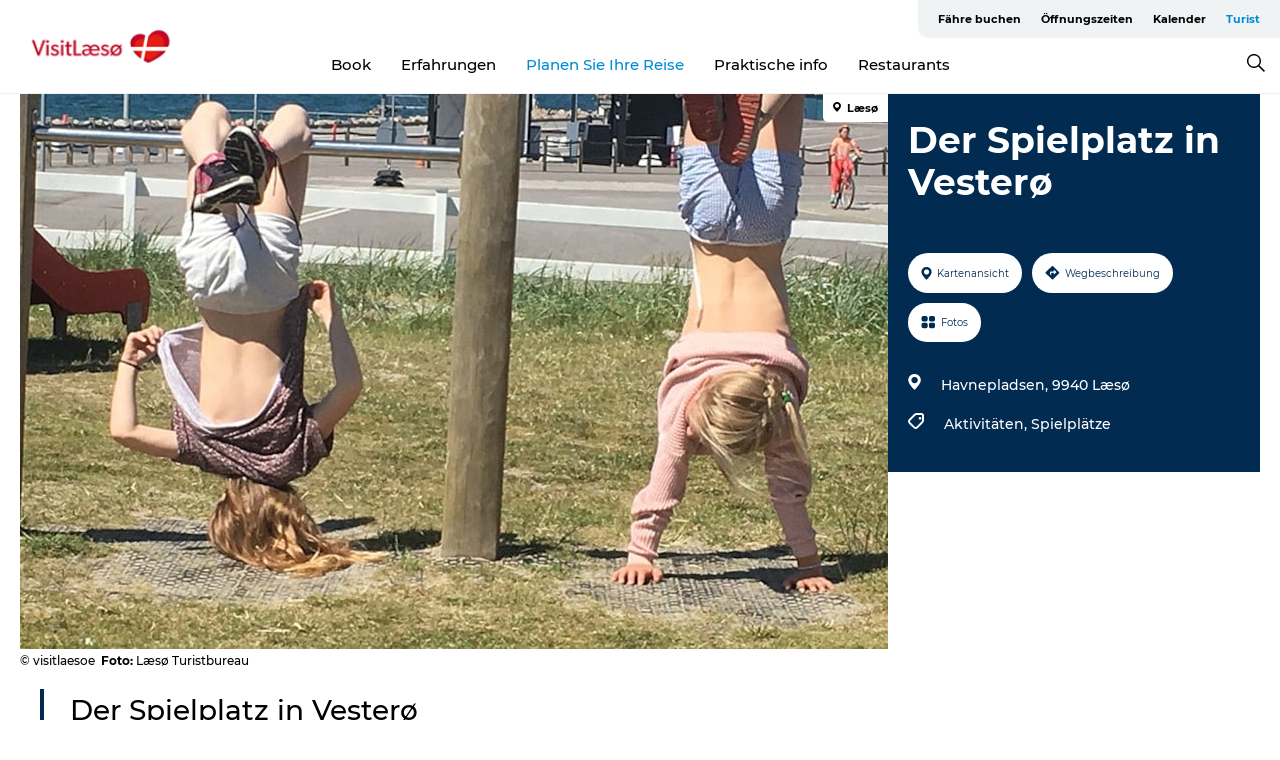

--- FILE ---
content_type: text/html; charset=utf-8
request_url: https://www.visitlaesoe.de/tourist/planen-sie-ihre-reise/der-spielplatz-vestero-gdk1121278
body_size: 25510
content:
<!DOCTYPE html><html lang="de" class=""><head><meta charSet="UTF-8"/><meta http-equiv="X-UA-Compatible" content="IE=edge"/><meta name="viewport" content="width=device-width, initial-scale=1.0, maximum-scale=1.0"/><title>Der Spielplatz in Vesterø | Læsø</title><meta name="title" content="Der Spielplatz in Vesterø | Læsø"/><meta name="description" content="Der Spielplatz in Vesterø, Læsø"/><meta name="keywords" content="https://files.guidedanmark.org/files/438/273699_Vester_legeplads.jpg"/><link rel="canonical" href="https://www.visitlaesoe.de/tourist/planen-sie-ihre-reise/der-spielplatz-vestero-gdk1121278"/><link rel="image_src" href="https://files.guidedanmark.org/files/438/273699_Vester_legeplads.jpg"/><meta property="og:site_name" content="VisitLæsø"/><meta property="og:url" content="https://www.visitlaesoe.de/tourist/planen-sie-ihre-reise/der-spielplatz-vestero-gdk1121278"/><meta property="og:image" content="https://files.guidedanmark.org/files/438/273699_Vester_legeplads.jpg"/><meta property="og:image:url" content="https://files.guidedanmark.org/files/438/273699_Vester_legeplads.jpg"/><meta name="twitter:card" content="summary_large_image"/><meta name="twitter:title" content="Der Spielplatz in Vesterø | Læsø"/><meta name="twitter:description" content="Der Spielplatz in Vesterø, Læsø"/><meta name="twitter:url" content="https://www.visitlaesoe.de/tourist/planen-sie-ihre-reise/der-spielplatz-vestero-gdk1121278"/><meta name="twitter:image" content="https://files.guidedanmark.org/files/438/273699_Vester_legeplads.jpg"/><script type="application/ld+json">{"@context":"https://schema.org","@graph":[{"@type":"Product","name":"Der Spielplatz in Vesterø","address":{"@type":"PostalAddress","streetAddress":"Havnepladsen","postalCode":"9940"},"geo":{"@type":"GeoCoordinates","latitude":"57.294613898512","longitude":"10.923402160406"},"image":{"@type":"ImageObject","url":"https://files.guidedanmark.org/files/438/273699_Vester_legeplads.jpg"}}]}</script><meta name="google-site-verification" content="UcoKr5uke6NXdmiL9PnIHKPGoi1Rbvk9LrQOqxyFrSA"/><meta name="google-site-verification" content="UcoKr5uke6NXdmiL9PnIHKPGoi1Rbvk9LrQOqxyFrSA"/><script>dataLayer=[];</script><script class="google-tag-manager">
              (function(w,d,s,l,i){w[l]=w[l]||[];w[l].push({'gtm.start':
                new Date().getTime(),event:'gtm.js'});var f=d.getElementsByTagName(s)[0],
                j=d.createElement(s),dl=l!='dataLayer'?'&l='+l:'';j.async=true;j.src=
                'https://www.googletagmanager.com/gtm.js?id='+i+dl;f.parentNode.insertBefore(j,f);
              })(window,document,'script','dataLayer','GTM-MNJSWB2');
                </script><script class="google-tag-manager">
          (function(w,d,s,l,i){w[l]=w[l]||[];w[l].push({'gtm.start':
            new Date().getTime(),event:'gtm.js'});var f=d.getElementsByTagName(s)[0],
            j=d.createElement(s),dl=l!='dataLayer'?'&l='+l:'';j.async=true;j.src=
            'https://www.googletagmanager.com/gtm.js?id='+i+dl;f.parentNode.insertBefore(j,f);
          })(window,document,'script','dataLayer','GTM-PFBDMCW');
            </script><script id="CookieConsent" src="https://policy.app.cookieinformation.com/uc.js" data-culture="DE" type="text/javascript" defer="" async=""></script><link rel="icon" href="/static/images/favicon.ico" type="image/x-icon"/><meta name="next-head-count" content="26"/><link rel="preload" href="/_next/static/media/8858de35be6d63bd-s.p.ttf" as="font" type="font/ttf" crossorigin="anonymous" data-next-font="size-adjust"/><link rel="preload" href="/_next/static/media/ade88f670a4a93e2-s.p.woff2" as="font" type="font/woff2" crossorigin="anonymous" data-next-font="size-adjust"/><link rel="preload" href="/_next/static/media/7f4e2cacbacd7c77-s.p.woff" as="font" type="font/woff" crossorigin="anonymous" data-next-font="size-adjust"/><link rel="preload" href="/_next/static/media/fe6ff1c8e748122a-s.p.woff2" as="font" type="font/woff2" crossorigin="anonymous" data-next-font="size-adjust"/><link rel="preload" href="/_next/static/media/9671873632b769ea-s.p.woff2" as="font" type="font/woff2" crossorigin="anonymous" data-next-font="size-adjust"/><link rel="preload" href="/_next/static/media/0020fb129ebc950b-s.p.woff2" as="font" type="font/woff2" crossorigin="anonymous" data-next-font="size-adjust"/><link rel="preload" href="/_next/static/css/f9783be563079af7.css" as="style"/><link rel="stylesheet" href="/_next/static/css/f9783be563079af7.css" data-n-g=""/><noscript data-n-css=""></noscript><script defer="" nomodule="" src="/_next/static/chunks/polyfills-78c92fac7aa8fdd8.js"></script><script defer="" src="/_next/static/chunks/24434.2d78b39796aef039.js"></script><script defer="" src="/_next/static/chunks/90180.2cd874d1f8a55392.js"></script><script defer="" src="/_next/static/chunks/89311.d4a83a9b96968818.js"></script><script defer="" src="/_next/static/chunks/52576.7c1155037314c9e5.js"></script><script defer="" src="/_next/static/chunks/69305.95e9ec2f7430440a.js"></script><script defer="" src="/_next/static/chunks/16487.c8405206fde0bf11.js"></script><script defer="" src="/_next/static/chunks/61263.cd3f37a049f1982f.js"></script><script defer="" src="/_next/static/chunks/75fc9c18-295119e68f43c671.js"></script><script defer="" src="/_next/static/chunks/22135.5b23275e4359771f.js"></script><script defer="" src="/_next/static/chunks/88035.a55b00c408bb73af.js"></script><script defer="" src="/_next/static/chunks/77654.f3f2dda92b6acb47.js"></script><script defer="" src="/_next/static/chunks/33996.2229128561d62e70.js"></script><script defer="" src="/_next/static/chunks/38606.c791e11a42e15f83.js"></script><script defer="" src="/_next/static/chunks/73999.f214e8f8ebe5101d.js"></script><script defer="" src="/_next/static/chunks/66518.8241159cdeb0e19e.js"></script><script defer="" src="/_next/static/chunks/42911.663eb074ad65fed6.js"></script><script defer="" src="/_next/static/chunks/7969.600288e47a18f32f.js"></script><script defer="" src="/_next/static/chunks/6462.c12763e89d8a44ae.js"></script><script defer="" src="/_next/static/chunks/84041.d231d3637cdb2731.js"></script><script defer="" src="/_next/static/chunks/32299.3c4b62ae9e1c2bb9.js"></script><script src="/_next/static/chunks/webpack-63856f52277dde65.js" defer=""></script><script src="/_next/static/chunks/framework-f0918f007280e2a4.js" defer=""></script><script src="/_next/static/chunks/main-e4ec7a994fac8df8.js" defer=""></script><script src="/_next/static/chunks/pages/_app-dfcb281616405551.js" defer=""></script><script src="/_next/static/chunks/72776-dd4a5de0c04d1828.js" defer=""></script><script src="/_next/static/chunks/51294-05c6ba5fe17e3586.js" defer=""></script><script src="/_next/static/chunks/pages/drupal-f757f6edd3d96ab6.js" defer=""></script><script src="/_next/static/kcTTT74bUDEUWe3UTljfD/_buildManifest.js" defer=""></script><script src="/_next/static/kcTTT74bUDEUWe3UTljfD/_ssgManifest.js" defer=""></script><style data-styled="" data-styled-version="6.0.5">.btYlmK a{padding:6px;position:absolute;top:-40px;left:0px;color:#333;border-right:1px solid #bce7ff;border-bottom:1px solid #bce7ff;border-bottom-right-radius:8px;background:#008dd6;-webkit-transition:top 1s ease-out;transition:top 1s ease-out;z-index:100;}/*!sc*/
.btYlmK a:focus{position:absolute;left:0px;top:0px;-webkit-transition:top 0.1s ease-in;transition:top 0.1s ease-in;}/*!sc*/
@media (prefers-reduced-motion: reduce){.btYlmK a{transition-duration:0.001ms!important;}}/*!sc*/
@media print{.btYlmK{display:none;}}/*!sc*/
data-styled.g4[id="sc-521c778a-3"]{content:"btYlmK,"}/*!sc*/
.fnpHaN{background-color:#FFF;}/*!sc*/
data-styled.g12[id="sc-1c46d5dd-5"]{content:"fnpHaN,"}/*!sc*/
.cUdkKS{width:100%;height:65px;background-color:#008dd6;display:flex;justify-content:center;align-content:center;align-items:center;}/*!sc*/
data-styled.g13[id="sc-1c46d5dd-6"]{content:"cUdkKS,"}/*!sc*/
.kjVbdK{font-size:14px;font-weight:bold;line-height:18px;color:white;}/*!sc*/
data-styled.g14[id="sc-1c46d5dd-7"]{content:"kjVbdK,"}/*!sc*/
.iMgDDq{padding:0 7px;display:flex;justify-content:center;align-items:center;align-content:center;}/*!sc*/
.iMgDDq a{color:white;display:inline-block;padding:0 7px;}/*!sc*/
.iMgDDq svg path{fill:white;}/*!sc*/
.iMgDDq a[title="tiktok"]>svg{width:20px;height:20px;}/*!sc*/
.iMgDDq a[title="tiktok"]{padding-left:2px!important;}/*!sc*/
data-styled.g15[id="sc-1c46d5dd-8"]{content:"iMgDDq,"}/*!sc*/
.buaBos{border-top:2px solid rgb(231, 234, 236);padding:15px 0px;margin-top:40px;display:flex;align-items:center;align-content:center;font-size:14px;}/*!sc*/
@media (max-width: 47.9375em){.buaBos{font-size:12px;flex-direction:column;}}/*!sc*/
data-styled.g16[id="sc-1c46d5dd-9"]{content:"buaBos,"}/*!sc*/
.cDumiz{display:flex;align-content:center;align-items:center;}/*!sc*/
@media (max-width: 47.9375em){.cDumiz{margin:10px 0 20px;}}/*!sc*/
@media (min-width: 48em){.cDumiz{margin:0 20px;flex:1;}}/*!sc*/
.cDumiz a{cursor:pointer;margin:0 20px;color:#000;}/*!sc*/
.cDumiz a:hover{color:#008dd6;}/*!sc*/
data-styled.g18[id="sc-1c46d5dd-11"]{content:"cDumiz,"}/*!sc*/
.dTjGyd{padding:20px 0;}/*!sc*/
@media (max-width: 47.9375em){.dTjGyd{font-size:14px;}}/*!sc*/
data-styled.g19[id="sc-1c46d5dd-12"]{content:"dTjGyd,"}/*!sc*/
.ciIioz h2{font-size:14px;font-weight:700;margin-bottom:20px;}/*!sc*/
data-styled.g20[id="sc-1c46d5dd-13"]{content:"ciIioz,"}/*!sc*/
.DIMGC{list-style:none;padding:0;}/*!sc*/
.DIMGC li{margin:15px 0;}/*!sc*/
.DIMGC a{color:#000;}/*!sc*/
.DIMGC a:hover{color:#008dd6;}/*!sc*/
data-styled.g21[id="sc-1c46d5dd-14"]{content:"DIMGC,"}/*!sc*/
.kKnrtv{position:relative;border-bottom:1px solid rgb(240, 241, 243);background-color:#FFF;width:100vw;top:0;transition:all 0.3s;}/*!sc*/
.kKnrtv >div{display:flex;align-items:center;height:100%;}/*!sc*/
.kKnrtv.sticky{position:fixed;z-index:20;}/*!sc*/
@media print{.kKnrtv.sticky{display:none;}}/*!sc*/
@media (max-width: 47.9375em){.kKnrtv{height:44px;}}/*!sc*/
data-styled.g37[id="sc-1c46d5dd-30"]{content:"kKnrtv,"}/*!sc*/
.jOAfxs{width:200px;padding:6px 20px;position:sticky;top:0;}/*!sc*/
.jOAfxs img{max-width:100%;max-height:50px;}/*!sc*/
data-styled.g38[id="sc-1c46d5dd-31"]{content:"jOAfxs,"}/*!sc*/
.lddnDj{flex:1;display:flex;flex-direction:column;height:100%;}/*!sc*/
.lddnDj a{text-decoration:none;color:#000;}/*!sc*/
.lddnDj a:hover{color:#008dd6;}/*!sc*/
data-styled.g58[id="sc-1c46d5dd-51"]{content:"lddnDj,"}/*!sc*/
.dLvwGT{align-self:flex-end;border-bottom-left-radius:10px;background-color:#eff3f4;}/*!sc*/
.dLvwGT ul{padding:0 10px;margin:0;}/*!sc*/
.dLvwGT ul li{display:inline-block;list-style:none;}/*!sc*/
.dLvwGT ul li.inactive >a{display:none;}/*!sc*/
.dLvwGT ul li.active >a{color:#008dd6;}/*!sc*/
.dLvwGT ul li a{display:block;font-size:11px;font-weight:bold;padding:12px 10px;}/*!sc*/
data-styled.g59[id="sc-1c46d5dd-52"]{content:"dLvwGT,"}/*!sc*/
.hvgAkH{align-self:center;flex:1;display:flex;width:100%;position:relative;top:0;background-color:#FFF;}/*!sc*/
.hvgAkH ul{padding:0;}/*!sc*/
.hvgAkH ul.secondary-menu{flex:1;text-align:center;}/*!sc*/
.hvgAkH ul.search-menu{min-width:200px;text-align:right;}/*!sc*/
.hvgAkH ul li{display:inline-block;vertical-align:middle;list-style:none;padding:0 15px;}/*!sc*/
.hvgAkH ul li a{font-size:15px;padding:0;}/*!sc*/
.hvgAkH ul li.active >a{color:#008dd6;}/*!sc*/
data-styled.g60[id="sc-1c46d5dd-53"]{content:"hvgAkH,"}/*!sc*/
.bPiEZp{cursor:pointer;}/*!sc*/
.bPiEZp span{display:none;}/*!sc*/
data-styled.g68[id="sc-1c46d5dd-61"]{content:"bPiEZp,"}/*!sc*/
.jWQKaT{display:flex;justify-content:space-between;align-content:center;align-items:center;}/*!sc*/
.jWQKaT >div{margin:10px 0;}/*!sc*/
data-styled.g69[id="sc-1c46d5dd-62"]{content:"jWQKaT,"}/*!sc*/
html{line-height:1.15;-webkit-text-size-adjust:100%;}/*!sc*/
body{margin:0;}/*!sc*/
main{display:block;}/*!sc*/
h1{font-size:2em;margin:0.67em 0;}/*!sc*/
hr{box-sizing:content-box;height:0;overflow:visible;}/*!sc*/
pre{font-family:monospace,monospace;font-size:1em;}/*!sc*/
a{background-color:transparent;}/*!sc*/
abbr[title]{border-bottom:none;text-decoration:underline;text-decoration:underline dotted;}/*!sc*/
b,strong{font-weight:bolder;}/*!sc*/
code,kbd,samp{font-family:monospace,monospace;font-size:1em;}/*!sc*/
small{font-size:80%;}/*!sc*/
sub,sup{font-size:75%;line-height:0;position:relative;vertical-align:baseline;}/*!sc*/
sub{bottom:-0.25em;}/*!sc*/
sup{top:-0.5em;}/*!sc*/
img{border-style:none;}/*!sc*/
button,input,optgroup,select,textarea{font-family:inherit;font-size:100%;line-height:1.15;margin:0;}/*!sc*/
button,input{overflow:visible;}/*!sc*/
button,select{text-transform:none;}/*!sc*/
button,[type="button"],[type="reset"],[type="submit"]{-webkit-appearance:button;}/*!sc*/
button::-moz-focus-inner,[type="button"]::-moz-focus-inner,[type="reset"]::-moz-focus-inner,[type="submit"]::-moz-focus-inner{border-style:none;padding:0;}/*!sc*/
button:-moz-focusring,[type="button"]:-moz-focusring,[type="reset"]:-moz-focusring,[type="submit"]:-moz-focusring{outline:1px dotted ButtonText;}/*!sc*/
fieldset{padding:0.35em 0.75em 0.625em;}/*!sc*/
legend{box-sizing:border-box;color:inherit;display:table;max-width:100%;padding:0;white-space:normal;}/*!sc*/
progress{vertical-align:baseline;}/*!sc*/
textarea{overflow:auto;}/*!sc*/
[type="checkbox"],[type="radio"]{box-sizing:border-box;padding:0;}/*!sc*/
[type="number"]::-webkit-inner-spin-button,[type="number"]::-webkit-outer-spin-button{height:auto;}/*!sc*/
[type="search"]{-webkit-appearance:textfield;outline-offset:-2px;}/*!sc*/
[type="search"]::-webkit-search-decoration{-webkit-appearance:none;}/*!sc*/
::-webkit-file-upload-button{-webkit-appearance:button;font:inherit;}/*!sc*/
details{display:block;}/*!sc*/
summary{display:list-item;}/*!sc*/
template{display:none;}/*!sc*/
[hidden]{display:none;}/*!sc*/
data-styled.g70[id="sc-global-ecVvVt1"]{content:"sc-global-ecVvVt1,"}/*!sc*/
*{box-sizing:border-box;}/*!sc*/
*:before,*:after{box-sizing:border-box;}/*!sc*/
body{font-family:'Montserrat',Verdana,Arial,sans-serif;color:#000;background-color:#FFF;line-height:1.3;font-weight:500;width:100%;max-width:100vw;overflow-x:hidden;}/*!sc*/
body.freeze-scroll{overflow:hidden;}/*!sc*/
@media (max-width: 47.9375em){body{margin-top:44px;}}/*!sc*/
p:last-child{margin-top:0;}/*!sc*/
img{display:block;max-width:100%;height:auto;}/*!sc*/
.text-container a{text-decoration:underline;}/*!sc*/
a{text-decoration:none;color:#008dd6;transition:all 0.3s;}/*!sc*/
a:hover{color:#008dd6;}/*!sc*/
a.link-icon:before{content:"";display:inline-block;width:18px;height:18px;background-size:100%;background-color:#008dd6;background-position:center;background-repeat:no-repeat;margin-right:4px;position:relative;}/*!sc*/
a.link-icon.link-internal:before{top:4px;background-image:url(/static/images/svg/internalLinkMask.svg);}/*!sc*/
a.link-icon.link-mailto:before,a.link-icon.link-external:before{background-image:url(/static/images/svg/linkoutMaskWhite.svg);}/*!sc*/
.paragraph{margin-top:40px;margin-bottom:40px;}/*!sc*/
.paragraph:first-child{margin-top:0;}/*!sc*/
.text-align-right{text-align:right;}/*!sc*/
.text-align-left{text-align:left;}/*!sc*/
.text-align-center{text-align:center;}/*!sc*/
.text-align-justify{text-align:justify;}/*!sc*/
.txt-size-regular{font-weight:400;}/*!sc*/
.txt-size-medium{font-weight:500;}/*!sc*/
.txt-size-bold{font-weight:600;}/*!sc*/
.txt-size-semi-bold{font-weight:700;}/*!sc*/
@keyframes menuOpen{from{height:0px;}to{height:calc(100vh - 100%);}}/*!sc*/
@keyframes highlight{from{background-color:rgba(0,0,0,0.1);}to{background-color:rgba(0,0,0,0);}}/*!sc*/
@media (max-width: 47.9375em){.paragraph.paragraph--columns-2 .paragraph.paragraph--highlight-image,.paragraph.paragraph--columns-3 .paragraph.paragraph--highlight-image{margin-left:-20px;margin-right:-20px;}}/*!sc*/
data-styled.g71[id="sc-global-kxOjPr1"]{content:"sc-global-kxOjPr1,"}/*!sc*/
.jBVDfF{position:fixed;font-size:1px;color:#fff;width:1px;height:1px;overflow:hidden;top:-1px;left:-1px;z-index:99999;}/*!sc*/
data-styled.g72[id="sc-6945e261-0"]{content:"jBVDfF,"}/*!sc*/
.camETg{display:inline-block;width:40px;height:40px;background-size:cover;background-position:center;border-radius:50%;margin-bottom:10px;}/*!sc*/
@media (min-width: 48em){.camETg{margin-bottom:0;margin-right:20px;}}/*!sc*/
.camETg.small{width:16px;height:16px;margin-right:10px;}/*!sc*/
data-styled.g281[id="sc-d279e38c-29"]{content:"camETg,"}/*!sc*/
.enWcTi{padding:14px 15px;cursor:pointer;border:1px solid rgb(225, 226, 227);background-color:rgb(234, 236, 238);display:flex;align-content:center;align-items:center;width:100%;}/*!sc*/
@media (min-width: 48em){.enWcTi{width:30%;}}/*!sc*/
.enWcTi .language-name{flex:1;}/*!sc*/
.enWcTi:after{height:11px;width:11px;border-top:1px solid rgb(193, 196, 199);border-right:1px solid rgb(193, 196, 199);transform:rotate(45deg);content:"";display:block;}/*!sc*/
data-styled.g283[id="sc-d279e38c-31"]{content:"enWcTi,"}/*!sc*/
.gEMIVp{position:relative;padding-left:20px;padding-right:20px;}/*!sc*/
.gEMIVp.xs-1{width:8.33333%;min-width:8.33333%;}/*!sc*/
.gEMIVp.xs-2{width:16.66667%;min-width:16.66667%;}/*!sc*/
.gEMIVp.xs-3{width:25.00000%;min-width:25.00000%;}/*!sc*/
.gEMIVp.xs-4{width:33.33333%;min-width:33.33333%;}/*!sc*/
.gEMIVp.xs-5{width:41.66667%;min-width:41.66667%;}/*!sc*/
.gEMIVp.xs-6{width:50.00000%;min-width:50.00000%;}/*!sc*/
.gEMIVp.xs-7{width:58.33333%;min-width:58.33333%;}/*!sc*/
.gEMIVp.xs-8{width:66.66667%;min-width:66.66667%;}/*!sc*/
.gEMIVp.xs-9{width:75.00000%;min-width:75.00000%;}/*!sc*/
.gEMIVp.xs-10{width:83.33333%;min-width:83.33333%;}/*!sc*/
.gEMIVp.xs-11{width:91.66667%;min-width:91.66667%;}/*!sc*/
.gEMIVp.xs-12{width:100.00000%;min-width:100.00000%;}/*!sc*/
@media (min-width: 23.5em){.gEMIVp.sm-1{width:8.33333%;min-width:8.33333%;}.gEMIVp.sm-2{width:16.66667%;min-width:16.66667%;}.gEMIVp.sm-3{width:25.00000%;min-width:25.00000%;}.gEMIVp.sm-4{width:33.33333%;min-width:33.33333%;}.gEMIVp.sm-5{width:41.66667%;min-width:41.66667%;}.gEMIVp.sm-6{width:50.00000%;min-width:50.00000%;}.gEMIVp.sm-7{width:58.33333%;min-width:58.33333%;}.gEMIVp.sm-8{width:66.66667%;min-width:66.66667%;}.gEMIVp.sm-9{width:75.00000%;min-width:75.00000%;}.gEMIVp.sm-10{width:83.33333%;min-width:83.33333%;}.gEMIVp.sm-11{width:91.66667%;min-width:91.66667%;}.gEMIVp.sm-12{width:100.00000%;min-width:100.00000%;}}/*!sc*/
@media (min-width: 48em){.gEMIVp.md-1{width:8.33333%;min-width:8.33333%;}.gEMIVp.md-2{width:16.66667%;min-width:16.66667%;}.gEMIVp.md-3{width:25.00000%;min-width:25.00000%;}.gEMIVp.md-4{width:33.33333%;min-width:33.33333%;}.gEMIVp.md-5{width:41.66667%;min-width:41.66667%;}.gEMIVp.md-6{width:50.00000%;min-width:50.00000%;}.gEMIVp.md-7{width:58.33333%;min-width:58.33333%;}.gEMIVp.md-8{width:66.66667%;min-width:66.66667%;}.gEMIVp.md-9{width:75.00000%;min-width:75.00000%;}.gEMIVp.md-10{width:83.33333%;min-width:83.33333%;}.gEMIVp.md-11{width:91.66667%;min-width:91.66667%;}.gEMIVp.md-12{width:100.00000%;min-width:100.00000%;}}/*!sc*/
@media (min-width: 64em){.gEMIVp.lg-1{width:8.33333%;min-width:8.33333%;}.gEMIVp.lg-2{width:16.66667%;min-width:16.66667%;}.gEMIVp.lg-3{width:25.00000%;min-width:25.00000%;}.gEMIVp.lg-4{width:33.33333%;min-width:33.33333%;}.gEMIVp.lg-5{width:41.66667%;min-width:41.66667%;}.gEMIVp.lg-6{width:50.00000%;min-width:50.00000%;}.gEMIVp.lg-7{width:58.33333%;min-width:58.33333%;}.gEMIVp.lg-8{width:66.66667%;min-width:66.66667%;}.gEMIVp.lg-9{width:75.00000%;min-width:75.00000%;}.gEMIVp.lg-10{width:83.33333%;min-width:83.33333%;}.gEMIVp.lg-11{width:91.66667%;min-width:91.66667%;}.gEMIVp.lg-12{width:100.00000%;min-width:100.00000%;}}/*!sc*/
@media (min-width: 82.5em){.gEMIVp.xl-1{width:8.33333%;min-width:8.33333%;}.gEMIVp.xl-2{width:16.66667%;min-width:16.66667%;}.gEMIVp.xl-3{width:25.00000%;min-width:25.00000%;}.gEMIVp.xl-4{width:33.33333%;min-width:33.33333%;}.gEMIVp.xl-5{width:41.66667%;min-width:41.66667%;}.gEMIVp.xl-6{width:50.00000%;min-width:50.00000%;}.gEMIVp.xl-7{width:58.33333%;min-width:58.33333%;}.gEMIVp.xl-8{width:66.66667%;min-width:66.66667%;}.gEMIVp.xl-9{width:75.00000%;min-width:75.00000%;}.gEMIVp.xl-10{width:83.33333%;min-width:83.33333%;}.gEMIVp.xl-11{width:91.66667%;min-width:91.66667%;}.gEMIVp.xl-12{width:100.00000%;min-width:100.00000%;}}/*!sc*/
data-styled.g328[id="sc-bb566763-28"]{content:"gEMIVp,"}/*!sc*/
.hPpxAZ{width:100%;max-width:100%;margin-right:auto;margin-left:auto;padding-left:1.25em;padding-right:1.25em;transition:all 0.3s;}/*!sc*/
@media (min-width: 23.5em){.hPpxAZ{width:100%;}}/*!sc*/
@media (min-width: 48em){.hPpxAZ{width:46.75em;}}/*!sc*/
@media (min-width: 64em){.hPpxAZ{width:61.5em;}}/*!sc*/
@media (min-width: 82.5em){.hPpxAZ{width:80em;}}/*!sc*/
data-styled.g329[id="sc-bb566763-29"]{content:"hPpxAZ,"}/*!sc*/
.kLBSZd{max-width:1450px;margin-right:auto;margin-left:auto;padding-left:1.25em;padding-right:1.25em;transition:all 0.3s;}/*!sc*/
.kLBSZd.no-padding{padding:0;}/*!sc*/
data-styled.g339[id="sc-bb566763-39"]{content:"kLBSZd,"}/*!sc*/
.cBBUa-D{display:flex;flex-direction:row;flex-wrap:wrap;margin-left:-20px;margin-right:-20px;min-width:100%;}/*!sc*/
data-styled.g374[id="sc-bb566763-74"]{content:"cBBUa-D,"}/*!sc*/
.bAZmJe{max-width:800px;margin-right:auto;margin-left:auto;padding-left:1.25em;padding-right:1.25em;}/*!sc*/
.bAZmJe.text-left{margin-left:0;padding-left:0;text-align:left;}/*!sc*/
.bAZmJe.text-right{margin-right:0;padding-right:0;text-align:right;}/*!sc*/
.bAZmJe.text-center{text-align:center;}/*!sc*/
.bAZmJe h1{font-weight:900;font-size:40px;letter-spacing:-0.5px;}/*!sc*/
@media (max-width: 47.9375em){.bAZmJe h1{font-size:26px;}}/*!sc*/
.bAZmJe h2{font-weight:700;font-size:25px;letter-spacing:-0.5px;}/*!sc*/
@media (max-width: 47.9375em){.bAZmJe h2{font-size:19px;}}/*!sc*/
.bAZmJe h3,.bAZmJe h4{font-weight:700;font-size:18px;letter-spacing:-0.5px;}/*!sc*/
@media (max-width: 47.9375em){.bAZmJe h3,.bAZmJe h4{font-size:16px;}}/*!sc*/
data-styled.g390[id="sc-bb566763-90"]{content:"bAZmJe,"}/*!sc*/
@media (max-width: 47.9375em){.bPGLSi{padding-left:0;padding-right:0;}}/*!sc*/
data-styled.g459[id="sc-f8176ca3-0"]{content:"bPGLSi,"}/*!sc*/
.igLRvm{padding-bottom:2.5em;}/*!sc*/
.igLRvm .padding-0{padding:0;}/*!sc*/
@media (max-width: 63.9375em){.igLRvm{margin-top:55px;}}/*!sc*/
data-styled.g460[id="sc-f8176ca3-1"]{content:"igLRvm,"}/*!sc*/
.iaWucu{width:70%;display:flex;}/*!sc*/
@media (max-width: 63.9375em){.iaWucu{width:65%;}}/*!sc*/
@media (max-width: 47.9375em){.iaWucu{width:100%;}}/*!sc*/
data-styled.g461[id="sc-f8176ca3-2"]{content:"iaWucu,"}/*!sc*/
@media (max-width: 47.9375em){.hiHBVT{width:100%;}}/*!sc*/
data-styled.g462[id="sc-f8176ca3-3"]{content:"hiHBVT,"}/*!sc*/
@media (max-width: 47.9375em){.dTQpbO{padding-left:0;padding-right:0;}}/*!sc*/
data-styled.g463[id="sc-f8176ca3-4"]{content:"dTQpbO,"}/*!sc*/
.kTabag{width:70%;height:555px;min-height:555px;position:relative;float:left;margin-bottom:40px;}/*!sc*/
@media (max-width: 63.9375em){.kTabag{width:65%;}}/*!sc*/
@media (max-width: 47.9375em){.kTabag{width:100%;height:210px;min-height:210px;margin-bottom:0;float:none;}}/*!sc*/
data-styled.g464[id="sc-f8176ca3-5"]{content:"kTabag,"}/*!sc*/
.eymwOi{height:100%;width:100%;position:relative;}/*!sc*/
.eymwOi img{width:100%;height:100%;object-fit:cover;}/*!sc*/
.eymwOi span{z-index:1;position:absolute;top:0;left:0;background:#a3eabf;color:#07203b;padding:11px 10px;border-radius:0 0 5px 0;font-size:10px;font-weight:bold;line-height:11px;}/*!sc*/
data-styled.g465[id="sc-f8176ca3-6"]{content:"eymwOi,"}/*!sc*/
.kKgnec{width:30%;background-color:#022b52;padding:25px 35px 20px 35px;color:#ffffff;float:right;position:relative;}/*!sc*/
@media (max-width: 82.4375em){.kKgnec{padding:25px 20px 20px 20px;}}/*!sc*/
@media (max-width: 63.9375em){.kKgnec{width:35%;}}/*!sc*/
@media (max-width: 47.9375em){.kKgnec{width:100%;float:none;position:inherit;text-align:center;padding:50px 20px 20px 20px;}}/*!sc*/
data-styled.g467[id="sc-f8176ca3-8"]{content:"kKgnec,"}/*!sc*/
.iVLTu{position:sticky;top:55px;padding:30px 35px 35px 35px;}/*!sc*/
@media (max-width: 82.4375em){.iVLTu{padding:30px 20px 35px 20px;}}/*!sc*/
@media (max-width: 63.9375em){.iVLTu{width:35%;}}/*!sc*/
@media (max-width: 47.9375em){.iVLTu{width:100%;position:inherit;padding:30px 20px 30px 20px;}}/*!sc*/
data-styled.g468[id="sc-f8176ca3-9"]{content:"iVLTu,"}/*!sc*/
.kGVlIW{font-size:36px;line-height:42px;margin:0;}/*!sc*/
@media (max-width: 47.9375em){.kGVlIW{font-size:26px;line-height:32px;}}/*!sc*/
data-styled.g472[id="sc-f8176ca3-13"]{content:"kGVlIW,"}/*!sc*/
.julIoh{display:flex;flex-wrap:wrap;justify-content:flex-start;margin:0 0 20px 0;}/*!sc*/
@media (max-width: 23.4375em){.julIoh{width:100%;justify-content:space-around;margin:0 -10px 20px -10px;width:auto;}}/*!sc*/
data-styled.g473[id="sc-f8176ca3-14"]{content:"julIoh,"}/*!sc*/
.fefxPf{padding:30px 0 0 0;}/*!sc*/
.fefxPf:empty{padding:0;}/*!sc*/
.fefxPf button{margin:0 0 20px 0!important;}/*!sc*/
.fefxPf a:last-child button{margin-bottom:0px!important;}/*!sc*/
data-styled.g474[id="sc-f8176ca3-15"]{content:"fefxPf,"}/*!sc*/
.gtssAg{cursor:pointer;display:flex;justify-content:center;align-items:center;border:none;color:#022b52;}/*!sc*/
.gtssAg:last-of-type{margin:0 0 10px 0;}/*!sc*/
data-styled.g475[id="sc-f8176ca3-16"]{content:"gtssAg,"}/*!sc*/
.hiXYwN{border-radius:35px;background:#ffffff;margin:0 10px 10px 0;padding:0;}/*!sc*/
.hiXYwN svg{margin:0 5px 0 0;}/*!sc*/
.hiXYwN svg path{fill:#022b52;}/*!sc*/
.hiXYwN .btn-round-content{padding:13px;margin:0;color:inherit;font-size:10px;line-height:11px;display:flex;justify-content:center;align-items:center;}/*!sc*/
@media (max-width: 23.4375em){.hiXYwN{margin:0 0 10px 0;}.hiXYwN .btn-round-content{padding:13px 10px;}}/*!sc*/
data-styled.g476[id="sc-f8176ca3-17"]{content:"hiXYwN,"}/*!sc*/
.kIlebw{z-index:9;position:relative;}/*!sc*/
.kIlebw.no-image{margin-top:0;}/*!sc*/
data-styled.g478[id="sc-f8176ca3-19"]{content:"kIlebw,"}/*!sc*/
.byCEMc{padding:0 40px 0 30px;font-size:28px;line-height:42px;text-align:left;margin-bottom:50px;position:relative;}/*!sc*/
.byCEMc:before{content:" ";position:absolute;left:0;height:100%;width:4px;background-color:#022b52;}/*!sc*/
@media (max-width: 47.9375em){.byCEMc{font-size:18px;line-height:30px;margin-bottom:0;}}/*!sc*/
data-styled.g479[id="sc-f8176ca3-20"]{content:"byCEMc,"}/*!sc*/
.jiBwhG{font-size:18px;line-height:28px;margin-top:15px;margin-bottom:25px;word-break:break-word;}/*!sc*/
@media (max-width: 47.9375em){.jiBwhG{font-size:16px;line-height:26px;}}/*!sc*/
.jiBwhG a{word-break:break-word;}/*!sc*/
.jiBwhG h1,.jiBwhG h2,.jiBwhG h3,.jiBwhG h4{margin:23px 0 10px 0;}/*!sc*/
.jiBwhG h2{font-size:21px;line-height:25px;}/*!sc*/
.jiBwhG p{margin:0 0 18px 0;}/*!sc*/
@media (max-width: 47.9375em){.jiBwhG p{margin:0 0 16px 0;}}/*!sc*/
data-styled.g480[id="sc-f8176ca3-21"]{content:"jiBwhG,"}/*!sc*/
.fuXQAW{font-size:12px;line-height:13px;margin:5px 0 0 0;}/*!sc*/
.fuXQAW span{font-weight:bold;}/*!sc*/
@media (max-width: 47.9375em){.fuXQAW{color:#aabccd;text-align:center;background-color:#022b52;margin:0;padding:5px 0 0 0;}}/*!sc*/
data-styled.g481[id="sc-f8176ca3-22"]{content:"fuXQAW,"}/*!sc*/
</style></head><body><div id="__next"><main class="__className_9cab95"><div class="sc-6945e261-0 jBVDfF"> </div><div class="sc-521c778a-3 btYlmK"><a href="#maincontent">Weiter zum Inhalt</a></div><div id="sticky-header-wrap" class="sc-1c46d5dd-30 kKnrtv"><div class="sc-bb566763-39 kLBSZd no-padding container"><div class="sc-1c46d5dd-31 jOAfxs"><a class="link-internal" title="Zur Homepage" href="/"><img alt="VisitLæsø" width="160" height="31" src="/sites/visit-laesoe.com/files/2019-09/visitl%C3%A6s%C3%B8-logo%5B2223%5D.png" fetchpriority="auto" loading="lazy"/></a></div><div class="sc-1c46d5dd-51 lddnDj"><div class="sc-1c46d5dd-52 dLvwGT"><ul class="menu primary-menu"><li class=""><a class="link-external" target="_blank" rel="noopener" href="https://www.laesoe-line.dk/de">Fähre buchen</a></li><li class=""><a class="link-internal" href="/tourist/praktische-information/oeffnungszeiten">Öffnungszeiten</a></li><li class=""><a class="link-external" target="_blank" rel="noopener" href="https://www.visitlaesoe.dk/govisit_laesoe">Kalender</a></li><li class="active"><a class="link-internal" href="/tourist/willkommen">Turist</a></li></ul></div><div class="sc-1c46d5dd-53 hvgAkH"><ul class="menu secondary-menu"><li class=""><a class="link-external" target="_blank" rel="noopener" href="https://laesoe-booking.dk/">Book</a></li><li class=""><a class="link-internal" href="/laeso/oplevelser">Erfahrungen</a></li><li class="active"><a class="link-internal" href="/turist/explore">Planen Sie Ihre Reise</a></li><li class=""><a class="link-internal" href="/laeso/praktisk-info">Praktische info</a></li><li class=""><a class="link-external" target="_blank" rel="noopener" href="https://www.visitlaesoe.de/explore/restaurants-cid62">Restaurants</a></li></ul><ul class="menu search-menu"><li><a tabindex="0" class="sc-1c46d5dd-61 bPiEZp"><svg xmlns="http://www.w3.org/2000/svg" version="1.1" viewBox="0 0 18.508 18.508" width="18"><path d="M 12.264 2.111 C 10.856 0.704 9.164 0 7.188 0 C 5.21 0 3.518 0.704 2.11 2.111 C 0.704 3.52 0 5.211 0 7.187 c 0 1.977 0.704 3.67 2.111 5.077 c 1.408 1.407 3.1 2.111 5.076 2.111 c 1.708 0 3.22 -0.54 4.538 -1.617 l 5.705 5.75 l 1.078 -1.078 l -5.75 -5.705 c 1.078 -1.318 1.617 -2.83 1.617 -4.537 c 0 -1.977 -0.704 -3.67 -2.111 -5.077 Z m -9.12 1.034 C 4.254 2.007 5.6 1.437 7.188 1.437 c 1.588 0 2.943 0.562 4.066 1.685 c 1.123 1.123 1.684 2.478 1.684 4.066 c 0 1.587 -0.561 2.942 -1.684 4.065 c -1.123 1.123 -2.478 1.684 -4.066 1.684 c -1.587 0 -2.942 -0.561 -4.065 -1.684 C 2 10.13 1.437 8.775 1.437 7.187 c 0 -1.587 0.57 -2.934 1.708 -4.042 Z" fill-rule="evenodd" stroke="none" stroke-width="1"></path></svg><span>Suche</span></a></li></ul></div></div></div></div><div class="sc-bb566763-39 kLBSZd container"><div class="sc-1c46d5dd-62 jWQKaT"></div></div><div id="maincontent"><div class="sc-f8176ca3-1 igLRvm" lang="de"><div class="sc-bb566763-39 kLBSZd sc-f8176ca3-0 bPGLSi container"><div class="sc-f8176ca3-5 kTabag"><div class="sc-f8176ca3-6 eymwOi"><img src="https://gdkfiles.visitdenmark.com/files/438/273699_Vester_legeplads.jpg?width=987" fetchpriority="auto" loading="lazy" layout="fill"/></div><div class="sc-f8176ca3-22 fuXQAW">© <!-- -->  <span>Foto<!-- -->:</span> </div></div><div class="sc-f8176ca3-8 kKgnec"><h1 class="sc-f8176ca3-13 kGVlIW">Der Spielplatz in Vesterø</h1></div><div top="55" class="sc-f8176ca3-8 sc-f8176ca3-9 kKgnec iVLTu"><div class="sc-f8176ca3-14 julIoh"><button class="sc-f8176ca3-16 sc-f8176ca3-17 gtssAg hiXYwN"><div class="btn-round-content"><svg width="15" height="14" viewBox="0 0 15 15" version="1.1" xmlns="http://www.w3.org/2000/svg" xmlns:xlink="http://www.w3.org/1999/xlink"><title>Shape</title><g id="Symbols" stroke="none" stroke-width="1" fill="none" fill-rule="evenodd"><g id="GDK/Mobile/Directions-(Mobile)" transform="translate(-14.000000, -13.000000)" fill="#022B52" fill-rule="nonzero"><path d="M28.5877043,19.569089 L22.0883815,13.264374 C21.7250022,12.9118753 21.1355268,12.9118753 20.7718572,13.264374 L14.2725345,19.569089 C13.9091552,19.9218692 13.9091552,20.4934126 14.2725345,20.8461929 L20.7718572,27.1509078 C21.1352365,27.5036881 21.724712,27.5036881 22.0883815,27.1509078 L28.5877043,20.8461929 C28.9510836,20.4934126 28.9510836,19.9218692 28.5877043,19.569089 Z M25.6032246,19.7142386 L23.2241565,21.9161263 C23.0795082,22.0501149 22.8447373,21.9472865 22.8447373,21.7495613 L22.8447373,20.2275308 L20.1325827,20.2275308 L20.1325827,22.0404836 C20.1325827,22.1656906 20.0314419,22.2671026 19.9065698,22.2671026 L19.0025182,22.2671026 C18.8776461,22.2671026 18.7765053,22.1656906 18.7765053,22.0404836 L18.7765053,19.7742927 C18.7765053,19.2737478 19.1813509,18.8678163 19.6805569,18.8678163 L22.8447373,18.8678163 L22.8447373,17.3457859 C22.8447373,17.148344 23.0792257,17.0452323 23.2241565,17.1792208 L25.6032246,19.3811086 C25.7001276,19.4709064 25.7001276,19.6244408 25.6032246,19.7142386 Z" id="Shape"></path></g></g></svg>Wegbeschreibung</div></button><button class="sc-f8176ca3-16 sc-f8176ca3-17 gtssAg hiXYwN"><div class="btn-round-content"><svg width="15" height="13" viewBox="0 0 15 14" version="1.1" xmlns="http://www.w3.org/2000/svg" xmlns:xlink="http://www.w3.org/1999/xlink"><title>Group 2</title><g id="Symbols" stroke="none" stroke-width="1" fill="none" fill-rule="evenodd"><g id="GDK/Mobile/Gallery-(Mobile)" transform="translate(-14.000000, -13.000000)" fill="#022B52"><g id="Group-2" transform="translate(14.000000, 13.000000)"><rect id="Rectangle" x="7.93025955" y="0" width="6.5912621" height="5.96670935" rx="2"></rect><rect id="Rectangle-Copy-8" x="7.93025955" y="7.17883056" width="6.5912621" height="5.96670935" rx="2"></rect><rect id="Rectangle-Copy-7" x="0" y="0" width="6.5912621" height="5.96670935" rx="2"></rect><rect id="Rectangle-Copy-9" x="0" y="7.17883056" width="6.5912621" height="5.96670935" rx="2"></rect></g></g></g></svg>Fotos</div></button></div><div class="sc-f8176ca3-15 fefxPf"></div></div><div class="sc-f8176ca3-2 iaWucu"><div class="sc-bb566763-29 hPpxAZ sc-f8176ca3-3 hiHBVT container"><div class="sc-f8176ca3-19 kIlebw"><div class="sc-f8176ca3-20 byCEMc"><div><p>Der Spielplatz in Vesterø</p></div></div><div class="sc-bb566763-90 bAZmJe sc-f8176ca3-4 dTQpbO text-container"><div class="sc-f8176ca3-21 jiBwhG"><div><p>Der Spielplatz in Vesterø</p></div></div></div></div></div></div></div><span style="display:none"><img src="https://www.guidedanmark.org/Stats/Register?p=1121278&amp;c=480" alt=""/></span></div></div><div class="sc-1c46d5dd-5 fnpHaN"><div class="sc-1c46d5dd-6 cUdkKS"><h2 class="sc-1c46d5dd-7 kjVbdK">Teilen Sie Ihre Wunder: <!-- -->:</h2><div class="sc-1c46d5dd-8 iMgDDq"><a class="link-external" target="_blank" title="facebook" rel="noopener" href="https://www.facebook.com/visitlaesoe/"><svg xmlns="http://www.w3.org/2000/svg" version="1.1" viewBox="0 0 8 18" width="8"><path d="M8 5.82H5.277V3.94c0-.716.425-.895.766-.895h1.872V0H5.277C2.383 0 1.702 2.328 1.702 3.761v2.06H0v3.134h1.702V18h3.575V8.955H7.66L8 5.821z"></path></svg></a><a class="link-external" target="_blank" title="instagram" rel="noopener" href="https://www.instagram.com/visitlaesoe/"><svg xmlns="http://www.w3.org/2000/svg" version="1.1" viewBox="0 0 20.955 20.955" width="20"><path fill-rule="evenodd" stroke="none" stroke-width="1" d="M19.013 14.768c-.068 1.038-.203 1.58-.339 1.964-.203.452-.384.858-.79 1.174-.384.384-.723.587-1.174.79-.384.136-.926.34-1.965.34-1.106.067-1.445.067-4.268.067-2.822 0-3.138 0-4.267-.068-1.039-.067-1.581-.203-1.965-.338-.451-.204-.858-.384-1.174-.79-.384-.385-.587-.723-.79-1.175-.136-.384-.34-.926-.34-1.964-.067-1.107-.067-1.445-.067-4.268 0-2.823 0-3.139.068-4.268.068-1.038.203-1.58.339-1.964.203-.452.384-.858.79-1.175.384-.383.723-.587 1.174-.79a5.484 5.484 0 0 1 1.965-.339c1.129-.067 1.467-.067 4.267-.067 2.823 0 3.14 0 4.268.067 1.039.068 1.58.204 1.965.339.451.203.858.384 1.174.79.384.384.587.723.79 1.175.136.384.339.926.339 1.964.068 1.107.068 1.445.068 4.268 0 2.823 0 3.138-.068 4.268m1.874-8.626c.068 1.129.068 1.513.068 4.335 0 2.823 0 3.23-.136 4.403 0 1.107-.203 1.897-.451 2.552-.249.655-.588 1.31-1.174 1.83-.588.518-1.175.902-1.83 1.173-.654.18-1.422.384-2.551.452-1.13.068-1.445.068-4.336.068-2.89 0-3.229 0-4.335-.136-1.107 0-1.897-.203-2.552-.451a4.953 4.953 0 0 1-1.829-1.174 4.408 4.408 0 0 1-1.242-1.83c-.248-.654-.384-1.422-.451-2.551C0 13.683 0 13.277 0 10.477c0-2.8 0-3.206.09-4.335 0-1.107.181-1.897.452-2.552.316-.655.655-1.242 1.242-1.896A4.999 4.999 0 0 1 3.613.519C4.268.271 5.058.135 6.165.068 7.27 0 7.677 0 10.477 0c2.823 0 3.23 0 4.404.135 1.106 0 1.896.204 2.551.452a4.946 4.946 0 0 1 1.83 1.174c.586.52.903 1.107 1.173 1.83.181.654.384 1.422.452 2.55zM10.5 14.014c-1.941 0-3.559-1.618-3.559-3.56 0-1.94 1.618-3.558 3.559-3.558s3.559 1.618 3.559 3.559c0 1.94-1.595 3.559-3.559 3.559zm0-9.06a5.513 5.513 0 0 0-5.5 5.5c0 3.028 2.473 5.5 5.5 5.5s5.5-2.472 5.5-5.5c0-3.027-2.473-5.5-5.5-5.5zm5.5-1c-.527 0-1 .473-1 1 0 .528.473 1 1 1s1-.417 1-1c0-.581-.473-1-1-1z"></path></svg></a></div></div><div class="sc-bb566763-29 hPpxAZ container"><div class="sc-1c46d5dd-12 dTjGyd"><div class="sc-bb566763-74 cBBUa-D"><div class="sc-bb566763-28 gEMIVp xs-6 md-3"><div class="sc-1c46d5dd-13 ciIioz"><h2>Gode links</h2></div><ul class="sc-1c46d5dd-14 DIMGC"><li><a class="link-external" target="_blank" title="Åbningstider" rel="noopener" href="https://www.visitlaesoe.dk/turist/praktisk-info/aabningstider-paa-laesoe">Åbningstider</a></li><li><a class="link-external" target="_blank" title="Shopping og handel" rel="noopener" href="https://www.visitlaesoe.dk/explore/aktiviteter-cid36/shopping-cid47">Shopping og handel</a></li><li><a class="link-external" target="_blank" title="Bo på Læsø" rel="noopener" href="https://www.visitlaesoe.dk/turist/flyt-til-laeso">Bo på Læsø</a></li><li><a class="link-external" target="_blank" title="Job på Læsø" rel="noopener" href="https://www.visitlaesoe.dk/erhverv/handel-og-haandvaerk/job-og-arbejde-paa-laesoe">Job på Læsø</a></li><li><a class="link-external" target="_blank" title="Digital guest service on Læsø" rel="noopener" href="https://www.visitlaesoe.dk/digital-gaesteservice">Digital guest service on Læsø</a></li></ul></div><div class="sc-bb566763-28 gEMIVp xs-6 md-3"><div class="sc-1c46d5dd-13 ciIioz"><h2>Praktiske links</h2></div><ul class="sc-1c46d5dd-14 DIMGC"><li><a class="link-external" target="_blank" title="Book færge" rel="noopener" href="https://www.laesoe-line.dk/">Book færge</a></li><li><a class="link-external" target="_blank" title="Læsø A-Z" rel="noopener" href="https://www.visitlaesoe.dk/turist/praktisk-info/laesoe-z">Læsø A-Z</a></li><li><a class="link-external" target="_blank" title="Læsø Kommune" rel="noopener" href="https://www.laesoe.dk/">Læsø Kommune</a></li><li><a class="link-external" target="_blank" title="Lægehuset på Læsø" rel="noopener" href="https://www.xn--regionsklinikls-bmb12a.dk/">Lægehuset på Læsø</a></li><li><a class="link-external" target="_blank" title="Buskøreplan 2025 for rute 840" rel="noopener" href="https://media.ntbus.dk/timetables/1154/840.pdf">Buskøreplan 2025 for rute 840</a></li></ul></div><div class="sc-bb566763-28 gEMIVp xs-6 md-3"><div class="sc-1c46d5dd-13 ciIioz"><h2>Other information</h2></div><ul class="sc-1c46d5dd-14 DIMGC"><li><a class="link-internal" title="Kontakt" href="/tourist/verschiedenes/kontakt">Kontakt</a></li><li><a class="link-internal" title="Press" href="/node/1204">Press</a></li></ul></div><div class="sc-bb566763-28 gEMIVp xs-6 md-3"><div class="sc-1c46d5dd-13 ciIioz"><h2>Useful links</h2></div><ul class="sc-1c46d5dd-14 DIMGC"><li><a class="link-internal" title="Cookies" href="/tourist/verschiedenes/cookies">Cookies</a></li><li><a class="link-internal" title="Disclaimer" href="/node/1136">Disclaimer</a></li><li><a class="link-internal" title="Webzugang" href="/was">Webzugang</a></li></ul></div></div></div><div class="sc-1c46d5dd-9 buaBos"><div class="sc-1c46d5dd-10 JATgE">VisitLæsø<!-- --> ©<!-- --> <!-- -->2026</div><div class="sc-1c46d5dd-11 cDumiz"><a class="link-internal" title="Data Protection Notice" href="/dataprotection">Data Protection Notice</a></div><div tabindex="0" role="button" class="sc-d279e38c-31 enWcTi"><span style="background-image:url(/static/images/flags/de.svg)" class="sc-d279e38c-29 camETg small"></span><span class="language-name">Deutsch</span></div></div></div></div><div id="modal-root"></div></main></div><script id="__NEXT_DATA__" type="application/json">{"props":{"pageProps":{},"initialReduxState":{"content":{"entity":{"id":"3ee3eecc-1391-4001-b423-e8ad75249d90","type":"product--product","entity_type":"product","root":null,"template_suggestions":["entity","product","product--product"],"bundle":"product","attributes":{"drupal_internal__id":40315,"langcode":"de","pid":1121278,"period_id":0,"next_period":false,"title":"Der Spielplatz in Vesterø","canonical_url":null,"updated":"2023-08-08T10:34:55+00:00","html_meta_tag_description":{"value":"\u003cp\u003eDer Spielplatz in Vesterø, Læsø\u003c/p\u003e","format":null,"processed":"\u003cp\u003e\u0026lt;p\u0026gt;Der Spielplatz in Vesterø, Læsø\u0026lt;/p\u0026gt;\u003c/p\u003e\n"},"html_meta_tag_title":{"value":"\u003cp\u003eDer Spielplatz in Vesterø | Læsø\u003c/p\u003e","format":null,"processed":"\u003cp\u003e\u0026lt;p\u0026gt;Der Spielplatz in Vesterø | Læsø\u0026lt;/p\u0026gt;\u003c/p\u003e\n"},"html_meta_tags":{"value":"\u003cp\u003eDer Spielplatz in Vesterø\u003c/p\u003e","format":null,"processed":"\u003cp\u003e\u0026lt;p\u0026gt;Der Spielplatz in Vesterø\u0026lt;/p\u0026gt;\u003c/p\u003e\n"},"field_first_image_copyright":"visitlaesoe","field_first_image_photographer":"Læsø Turistbureau","field_first_image_alt":"Der Spielplatz in Vesterø","field_first_image_description":null,"period_data":null,"address":"Havnepladsen ","post_code":"9940","city":"Læsø","region":null,"latitude":"57.294613898512","longitude":"10.923402160406","phone":null,"fax":null,"email":null,"is_marked_recurring":false,"default_langcode":false,"fallback_language":null,"metatag":null,"meta_info":{"path":"/tourist/planen-sie-ihre-reise/der-spielplatz-vestero-gdk1121278","meta":[{"tag":"meta","attributes":{"name":"title","content":"Der Spielplatz in Vesterø | Læsø"}},{"tag":"meta","attributes":{"name":"description","content":"Der Spielplatz in Vesterø, Læsø"}},{"tag":"meta","attributes":{"name":"keywords","content":"https://files.guidedanmark.org/files/438/273699_Vester_legeplads.jpg"}},{"tag":"link","attributes":{"rel":"canonical","href":"https://www.visitlaesoe.de/tourist/planen-sie-ihre-reise/der-spielplatz-vestero-gdk1121278"}},{"tag":"link","attributes":{"rel":"image_src","href":"https://files.guidedanmark.org/files/438/273699_Vester_legeplads.jpg"}},{"tag":"meta","attributes":{"property":"og:site_name","content":"VisitLæsø"}},{"tag":"meta","attributes":{"property":"og:url","content":"https://www.visitlaesoe.de/tourist/planen-sie-ihre-reise/der-spielplatz-vestero-gdk1121278"}},{"tag":"meta","attributes":{"property":"og:image","content":"https://files.guidedanmark.org/files/438/273699_Vester_legeplads.jpg"}},{"tag":"meta","attributes":{"property":"og:image:url","content":"https://files.guidedanmark.org/files/438/273699_Vester_legeplads.jpg"}},{"tag":"meta","attributes":{"name":"twitter:card","content":"summary_large_image"}},{"tag":"meta","attributes":{"name":"twitter:title","content":"Der Spielplatz in Vesterø | Læsø"}},{"tag":"meta","attributes":{"name":"twitter:description","content":"Der Spielplatz in Vesterø, Læsø"}},{"tag":"meta","attributes":{"name":"twitter:url","content":"https://www.visitlaesoe.de/tourist/planen-sie-ihre-reise/der-spielplatz-vestero-gdk1121278"}},{"tag":"meta","attributes":{"name":"twitter:image","content":"https://files.guidedanmark.org/files/438/273699_Vester_legeplads.jpg"}},{"tag":"meta","attributes":{"name":"@type","content":"Place","group":"schema_place","schema_metatag":true}},{"tag":"meta","attributes":{"name":"name","content":"Der Spielplatz in Vesterø","group":"schema_place","schema_metatag":true}},{"tag":"meta","attributes":{"name":"address","content":{"@type":"PostalAddress","streetAddress":"Havnepladsen","postalCode":"9940"},"group":"schema_place","schema_metatag":true}},{"tag":"meta","attributes":{"name":"geo","content":{"@type":"GeoCoordinates","latitude":"57.294613898512","longitude":"10.923402160406"},"group":"schema_place","schema_metatag":true}},{"tag":"meta","attributes":{"name":"@type","content":"Product","group":"schema_product","schema_metatag":true}},{"tag":"meta","attributes":{"name":"name","content":"Der Spielplatz in Vesterø","group":"schema_product","schema_metatag":true}},{"tag":"meta","attributes":{"name":"image","content":{"@type":"ImageObject","url":"https://files.guidedanmark.org/files/438/273699_Vester_legeplads.jpg"},"group":"schema_product","schema_metatag":true}}]},"path":{"alias":"/tourist/planen-sie-ihre-reise/der-spielplatz-vestero-gdk1121278","pid":97556,"langcode":"de"},"content_translation_source":"und","content_translation_outdated":false,"content_translation_status":true,"content_translation_created":"2020-10-13T23:15:01+00:00","content_translation_changed":"2025-06-11T11:52:01+00:00","cc_discount":false,"cc_gratis":false,"field_canonical_url":"https://www.visitlaesoe.de/tourist/planen-sie-ihre-reise/der-spielplatz-vestero-gdk1121278","field_capacity":0,"field_category":36,"field_facet":[],"field_instagram":null,"field_instagram_title":null,"field_intro":{"tag":"div","children":[{"tag":"p","children":[{"tag":"fragment","html":"Der Spielplatz in Vesterø"}]}]},"field_is_deleted":false,"field_location":"57.294613898512,10.923402160406","field_organizer":null,"field_period_date_range":null,"field_place":[320],"field_priority":2147483647,"field_regions":[5],"field_regions_places":[],"field_spes11":null,"field_subcategory":56,"field_sustainability_facet":[],"field_venue":null,"field_website":null,"cc_extra":false,"field_category_facet":["Aktivitäten","Aktivitäten//Spielplätze"],"field_channel_views":390,"field_first_image":{"uri":"https://gdkfiles.visitdenmark.com/files/438/273699_Vester_legeplads.jpg","title":null,"options":[]},"field_hoved":{"tag":"div","children":[{"tag":"p","children":[{"tag":"fragment","html":"Der Spielplatz in Vesterø"}]}]},"field_meta_information":{"path":"/tourist/planen-sie-ihre-reise/der-spielplatz-vestero-gdk1121278","meta":[{"tag":"meta","attributes":{"name":"title","content":"Der Spielplatz in Vesterø | Læsø"}},{"tag":"meta","attributes":{"name":"description","content":"Der Spielplatz in Vesterø, Læsø"}},{"tag":"meta","attributes":{"name":"keywords","content":"https://files.guidedanmark.org/files/438/273699_Vester_legeplads.jpg"}},{"tag":"link","attributes":{"rel":"canonical","href":"https://www.visitlaesoe.de/tourist/planen-sie-ihre-reise/der-spielplatz-vestero-gdk1121278"}},{"tag":"link","attributes":{"rel":"image_src","href":"https://files.guidedanmark.org/files/438/273699_Vester_legeplads.jpg"}},{"tag":"meta","attributes":{"property":"og:site_name","content":"VisitLæsø"}},{"tag":"meta","attributes":{"property":"og:url","content":"https://www.visitlaesoe.de/tourist/planen-sie-ihre-reise/der-spielplatz-vestero-gdk1121278"}},{"tag":"meta","attributes":{"property":"og:image","content":"https://files.guidedanmark.org/files/438/273699_Vester_legeplads.jpg"}},{"tag":"meta","attributes":{"property":"og:image:url","content":"https://files.guidedanmark.org/files/438/273699_Vester_legeplads.jpg"}},{"tag":"meta","attributes":{"name":"twitter:card","content":"summary_large_image"}},{"tag":"meta","attributes":{"name":"twitter:title","content":"Der Spielplatz in Vesterø | Læsø"}},{"tag":"meta","attributes":{"name":"twitter:description","content":"Der Spielplatz in Vesterø, Læsø"}},{"tag":"meta","attributes":{"name":"twitter:url","content":"https://www.visitlaesoe.de/tourist/planen-sie-ihre-reise/der-spielplatz-vestero-gdk1121278"}},{"tag":"meta","attributes":{"name":"twitter:image","content":"https://files.guidedanmark.org/files/438/273699_Vester_legeplads.jpg"}},{"tag":"meta","attributes":{"name":"@type","content":"Place","group":"schema_place","schema_metatag":true}},{"tag":"meta","attributes":{"name":"name","content":"Der Spielplatz in Vesterø","group":"schema_place","schema_metatag":true}},{"tag":"meta","attributes":{"name":"address","content":{"@type":"PostalAddress","streetAddress":"Havnepladsen","postalCode":"9940"},"group":"schema_place","schema_metatag":true}},{"tag":"meta","attributes":{"name":"geo","content":{"@type":"GeoCoordinates","latitude":"57.294613898512","longitude":"10.923402160406"},"group":"schema_place","schema_metatag":true}},{"tag":"meta","attributes":{"name":"@type","content":"Product","group":"schema_product","schema_metatag":true}},{"tag":"meta","attributes":{"name":"name","content":"Der Spielplatz in Vesterø","group":"schema_product","schema_metatag":true}},{"tag":"meta","attributes":{"name":"image","content":{"@type":"ImageObject","url":"https://files.guidedanmark.org/files/438/273699_Vester_legeplads.jpg"},"group":"schema_product","schema_metatag":true}}]},"field_organisation":null,"field_rating":0,"field_teaser":null,"field_type":"gdk_product"},"links":{"self":{"href":"https://api.www.visitlaesoe.de/api/product/product/3ee3eecc-1391-4001-b423-e8ad75249d90"}},"relationships":{"content_translation_uid":{"data":null,"links":{"self":{"href":"https://api.www.visitlaesoe.de/api/product/product/3ee3eecc-1391-4001-b423-e8ad75249d90/relationships/content_translation_uid"}}}}},"data":{"product--product":{"3ee3eecc-1391-4001-b423-e8ad75249d90":{"id":"3ee3eecc-1391-4001-b423-e8ad75249d90","type":"product--product","entity_type":"product","root":null,"template_suggestions":["entity","product","product--product"],"bundle":"product","attributes":{"drupal_internal__id":40315,"langcode":"de","pid":1121278,"period_id":0,"next_period":false,"title":"Der Spielplatz in Vesterø","canonical_url":null,"updated":"2023-08-08T10:34:55+00:00","html_meta_tag_description":{"value":"\u003cp\u003eDer Spielplatz in Vesterø, Læsø\u003c/p\u003e","format":null,"processed":"\u003cp\u003e\u0026lt;p\u0026gt;Der Spielplatz in Vesterø, Læsø\u0026lt;/p\u0026gt;\u003c/p\u003e\n"},"html_meta_tag_title":{"value":"\u003cp\u003eDer Spielplatz in Vesterø | Læsø\u003c/p\u003e","format":null,"processed":"\u003cp\u003e\u0026lt;p\u0026gt;Der Spielplatz in Vesterø | Læsø\u0026lt;/p\u0026gt;\u003c/p\u003e\n"},"html_meta_tags":{"value":"\u003cp\u003eDer Spielplatz in Vesterø\u003c/p\u003e","format":null,"processed":"\u003cp\u003e\u0026lt;p\u0026gt;Der Spielplatz in Vesterø\u0026lt;/p\u0026gt;\u003c/p\u003e\n"},"field_first_image_copyright":"visitlaesoe","field_first_image_photographer":"Læsø Turistbureau","field_first_image_alt":"Der Spielplatz in Vesterø","field_first_image_description":null,"period_data":null,"address":"Havnepladsen ","post_code":"9940","city":"Læsø","region":null,"latitude":"57.294613898512","longitude":"10.923402160406","phone":null,"fax":null,"email":null,"is_marked_recurring":false,"default_langcode":false,"fallback_language":null,"metatag":null,"meta_info":{"path":"/tourist/planen-sie-ihre-reise/der-spielplatz-vestero-gdk1121278","meta":[{"tag":"meta","attributes":{"name":"title","content":"Der Spielplatz in Vesterø | Læsø"}},{"tag":"meta","attributes":{"name":"description","content":"Der Spielplatz in Vesterø, Læsø"}},{"tag":"meta","attributes":{"name":"keywords","content":"https://files.guidedanmark.org/files/438/273699_Vester_legeplads.jpg"}},{"tag":"link","attributes":{"rel":"canonical","href":"https://www.visitlaesoe.de/tourist/planen-sie-ihre-reise/der-spielplatz-vestero-gdk1121278"}},{"tag":"link","attributes":{"rel":"image_src","href":"https://files.guidedanmark.org/files/438/273699_Vester_legeplads.jpg"}},{"tag":"meta","attributes":{"property":"og:site_name","content":"VisitLæsø"}},{"tag":"meta","attributes":{"property":"og:url","content":"https://www.visitlaesoe.de/tourist/planen-sie-ihre-reise/der-spielplatz-vestero-gdk1121278"}},{"tag":"meta","attributes":{"property":"og:image","content":"https://files.guidedanmark.org/files/438/273699_Vester_legeplads.jpg"}},{"tag":"meta","attributes":{"property":"og:image:url","content":"https://files.guidedanmark.org/files/438/273699_Vester_legeplads.jpg"}},{"tag":"meta","attributes":{"name":"twitter:card","content":"summary_large_image"}},{"tag":"meta","attributes":{"name":"twitter:title","content":"Der Spielplatz in Vesterø | Læsø"}},{"tag":"meta","attributes":{"name":"twitter:description","content":"Der Spielplatz in Vesterø, Læsø"}},{"tag":"meta","attributes":{"name":"twitter:url","content":"https://www.visitlaesoe.de/tourist/planen-sie-ihre-reise/der-spielplatz-vestero-gdk1121278"}},{"tag":"meta","attributes":{"name":"twitter:image","content":"https://files.guidedanmark.org/files/438/273699_Vester_legeplads.jpg"}},{"tag":"meta","attributes":{"name":"@type","content":"Place","group":"schema_place","schema_metatag":true}},{"tag":"meta","attributes":{"name":"name","content":"Der Spielplatz in Vesterø","group":"schema_place","schema_metatag":true}},{"tag":"meta","attributes":{"name":"address","content":{"@type":"PostalAddress","streetAddress":"Havnepladsen","postalCode":"9940"},"group":"schema_place","schema_metatag":true}},{"tag":"meta","attributes":{"name":"geo","content":{"@type":"GeoCoordinates","latitude":"57.294613898512","longitude":"10.923402160406"},"group":"schema_place","schema_metatag":true}},{"tag":"meta","attributes":{"name":"@type","content":"Product","group":"schema_product","schema_metatag":true}},{"tag":"meta","attributes":{"name":"name","content":"Der Spielplatz in Vesterø","group":"schema_product","schema_metatag":true}},{"tag":"meta","attributes":{"name":"image","content":{"@type":"ImageObject","url":"https://files.guidedanmark.org/files/438/273699_Vester_legeplads.jpg"},"group":"schema_product","schema_metatag":true}}]},"path":{"alias":"/tourist/planen-sie-ihre-reise/der-spielplatz-vestero-gdk1121278","pid":97556,"langcode":"de"},"content_translation_source":"und","content_translation_outdated":false,"content_translation_status":true,"content_translation_created":"2020-10-13T23:15:01+00:00","content_translation_changed":"2025-06-11T11:52:01+00:00","cc_discount":false,"cc_gratis":false,"field_canonical_url":"https://www.visitlaesoe.de/tourist/planen-sie-ihre-reise/der-spielplatz-vestero-gdk1121278","field_capacity":0,"field_category":36,"field_facet":[],"field_instagram":null,"field_instagram_title":null,"field_intro":{"tag":"div","children":[{"tag":"p","children":[{"tag":"fragment","html":"Der Spielplatz in Vesterø"}]}]},"field_is_deleted":false,"field_location":"57.294613898512,10.923402160406","field_organizer":null,"field_period_date_range":null,"field_place":[320],"field_priority":2147483647,"field_regions":[5],"field_regions_places":[],"field_spes11":null,"field_subcategory":56,"field_sustainability_facet":[],"field_venue":null,"field_website":null,"cc_extra":false,"field_category_facet":["Aktivitäten","Aktivitäten//Spielplätze"],"field_channel_views":390,"field_first_image":{"uri":"https://gdkfiles.visitdenmark.com/files/438/273699_Vester_legeplads.jpg","title":null,"options":[]},"field_hoved":{"tag":"div","children":[{"tag":"p","children":[{"tag":"fragment","html":"Der Spielplatz in Vesterø"}]}]},"field_meta_information":{"path":"/tourist/planen-sie-ihre-reise/der-spielplatz-vestero-gdk1121278","meta":[{"tag":"meta","attributes":{"name":"title","content":"Der Spielplatz in Vesterø | Læsø"}},{"tag":"meta","attributes":{"name":"description","content":"Der Spielplatz in Vesterø, Læsø"}},{"tag":"meta","attributes":{"name":"keywords","content":"https://files.guidedanmark.org/files/438/273699_Vester_legeplads.jpg"}},{"tag":"link","attributes":{"rel":"canonical","href":"https://www.visitlaesoe.de/tourist/planen-sie-ihre-reise/der-spielplatz-vestero-gdk1121278"}},{"tag":"link","attributes":{"rel":"image_src","href":"https://files.guidedanmark.org/files/438/273699_Vester_legeplads.jpg"}},{"tag":"meta","attributes":{"property":"og:site_name","content":"VisitLæsø"}},{"tag":"meta","attributes":{"property":"og:url","content":"https://www.visitlaesoe.de/tourist/planen-sie-ihre-reise/der-spielplatz-vestero-gdk1121278"}},{"tag":"meta","attributes":{"property":"og:image","content":"https://files.guidedanmark.org/files/438/273699_Vester_legeplads.jpg"}},{"tag":"meta","attributes":{"property":"og:image:url","content":"https://files.guidedanmark.org/files/438/273699_Vester_legeplads.jpg"}},{"tag":"meta","attributes":{"name":"twitter:card","content":"summary_large_image"}},{"tag":"meta","attributes":{"name":"twitter:title","content":"Der Spielplatz in Vesterø | Læsø"}},{"tag":"meta","attributes":{"name":"twitter:description","content":"Der Spielplatz in Vesterø, Læsø"}},{"tag":"meta","attributes":{"name":"twitter:url","content":"https://www.visitlaesoe.de/tourist/planen-sie-ihre-reise/der-spielplatz-vestero-gdk1121278"}},{"tag":"meta","attributes":{"name":"twitter:image","content":"https://files.guidedanmark.org/files/438/273699_Vester_legeplads.jpg"}},{"tag":"meta","attributes":{"name":"@type","content":"Place","group":"schema_place","schema_metatag":true}},{"tag":"meta","attributes":{"name":"name","content":"Der Spielplatz in Vesterø","group":"schema_place","schema_metatag":true}},{"tag":"meta","attributes":{"name":"address","content":{"@type":"PostalAddress","streetAddress":"Havnepladsen","postalCode":"9940"},"group":"schema_place","schema_metatag":true}},{"tag":"meta","attributes":{"name":"geo","content":{"@type":"GeoCoordinates","latitude":"57.294613898512","longitude":"10.923402160406"},"group":"schema_place","schema_metatag":true}},{"tag":"meta","attributes":{"name":"@type","content":"Product","group":"schema_product","schema_metatag":true}},{"tag":"meta","attributes":{"name":"name","content":"Der Spielplatz in Vesterø","group":"schema_product","schema_metatag":true}},{"tag":"meta","attributes":{"name":"image","content":{"@type":"ImageObject","url":"https://files.guidedanmark.org/files/438/273699_Vester_legeplads.jpg"},"group":"schema_product","schema_metatag":true}}]},"field_organisation":null,"field_rating":0,"field_teaser":null,"field_type":"gdk_product"},"links":{"self":{"href":"https://api.www.visitlaesoe.de/api/product/product/3ee3eecc-1391-4001-b423-e8ad75249d90"}},"relationships":{"content_translation_uid":{"data":null,"links":{"self":{"href":"https://api.www.visitlaesoe.de/api/product/product/3ee3eecc-1391-4001-b423-e8ad75249d90/relationships/content_translation_uid"}}}}}}},"error":null},"location":{"path":"/tourist/planen-sie-ihre-reise/der-spielplatz-vestero-gdk1121278","origin":"https://www.visitlaesoe.de","host":"www.visitlaesoe.de","query":{},"pathname":"/tourist/planen-sie-ihre-reise/der-spielplatz-vestero-gdk1121278"},"config":{"combine":{"channel":"480","section":"2301","categories":{"global":null,"product":null},"endpoint":"https://api.guidedanmark.org"},"search":{"solr":{"scheme":"http","host":"10.200.131.144","port":8983,"path":"/","core":"visit_laesoe__60","timeout":5,"index_timeout":5,"optimize_timeout":10,"finalize_timeout":30,"solr_version":"","http_method":"AUTO","commit_within":1000},"sort":{"domain_search_mode":null}},"colors":{"red":{"name":"Red","machine_name":"red","dark":"#df041f","light":"#f0a2ab","basic_color":"","link_color":"","link_color_hover":"","background":"","actions":{"delete_schema":"Delete"}},"blue":{"name":"Blue","machine_name":"blue","dark":"#008dd6","light":"#bce7ff","basic_color":"","link_color":"","link_color_hover":"","background":"","actions":{"delete_schema":"Delete"}},"yellow":{"name":"Yellow","machine_name":"yellow","dark":"#febb46","light":"#ffeec8","basic_color":"","link_color":"","link_color_hover":"","background":"","actions":{"delete_schema":"Delete"}},"grey":{"name":"Grey","machine_name":"grey","dark":"#585858","light":"#c0c0c0","basic_color":"","link_color":"","link_color_hover":"","background":"","actions":{"delete_schema":"Delete"}},"content_tiles":{"name":"Læsø efterår Løv","machine_name":"content_tiles","dark":"","light":"","basic_color":"#f0f0f8","link_color":"#99cccc","link_color_hover":"#333366","background":"#990000","actions":{"delete_schema":"Delete"}},"content_tiles_2":{"name":"Læsø efterår Æble","machine_name":"content_tiles_2","dark":"","light":"","basic_color":"#efe4e4","link_color":"#333366","link_color_hover":"#333366","background":"#cc0033","actions":{"delete_schema":"Delete"}},"content_tiles_3":{"name":"Læsø efterår LAV","machine_name":"content_tiles_3","dark":"","light":"","basic_color":"#333366","link_color":"#f4f4fa","link_color_hover":"#333366","background":"#99cccc","actions":{"delete_schema":"Delete"}},"spot_image_1":{"name":"Læsø efterår Spot Image Lav","machine_name":"spot_image_1","dark":"#99cccc","light":"#99cccc","basic_color":"#060006","link_color":"#333366","link_color_hover":"#333366","background":"#a8d4d4","actions":{"delete_schema":"Delete"}},"laeso_efterar_spot_image_aeble":{"name":"Læsø efterår spot image ÆBLE","machine_name":"laeso_efterar_spot_image_aeble","dark":"#cc0033","light":"#cc0033","basic_color":"#fcf3f3","link_color":"#f6f6fb","link_color_hover":"#cc0033","background":"#eb003b","actions":{"delete_schema":"Delete"}},"laeso_sommer_spot_image_baer":{"name":"Læsø Sommer Spot Image BÆR","machine_name":"laeso_sommer_spot_image_baer","dark":"","light":"#cc0000","basic_color":"","link_color":"#fef7f7","link_color_hover":"","background":"#fa003e","actions":{"delete_schema":"Delete"}},"laeso_efterar_spot_image_laesogra_og_lav":{"name":"Læsø efterår SPot image LÆSØGRÅ og LAV","machine_name":"laeso_efterar_spot_image_laesogra_og_lav","dark":"","light":"#333366","basic_color":"","link_color":"#f1f1fb","link_color_hover":"","background":"#3f3f7e","actions":{"delete_schema":"Delete"}},"laeso_sommer_hummer_":{"name":"Læsø sommer gul kantarel","machine_name":"laeso_sommer_hummer_","dark":"","light":"#ffcc00","basic_color":"","link_color":"","link_color_hover":"","background":"#cc66cc","actions":{"delete_schema":"Delete"}},"laeso_sommer_aeble_80_pct":{"name":"Læsø Spot Image HAV","machine_name":"laeso_sommer_aeble_80_pct","dark":"#455564","light":"#455564","basic_color":"#e7e0c6","link_color":"#ffffff","link_color_hover":"","background":"#5b7bb0","actions":{"delete_schema":"Delete"}}},"domain":{"404":{"title":"HTTP 404 ","message":"\u003cp\u003eDer er desværre sket en fejl. Vi beklager.\u003c/p\u003e\r\n\r\n\u003cp\u003eUnfortunately an error has occurred. We are sorry.\u003c/p\u003e\r\n\r\n\u003cp\u003eLeider ist ein Fehler aufgetreten. Es tut uns leid.\u003c/p\u003e\r\n\r\n\u003cp\u003e\u0026nbsp;\u003c/p\u003e\r\n"},"woco":{"mainCategory":null,"category":null},"favorites":null,"site_name":{"name":"VisitLæsø"},"theme":{"color":"blue","font":null,"logo_path":"https://api.www.visit-laesoe.com/sites/visit-laesoe.com/files/2019-09/visitl%C3%A6s%C3%B8-logo%5B2223%5D.png","favicon_path":null},"spot":{"image":{"title":"","link":"","text_position":"","color":{"color_schema":"red"},"styles":[]},"text":{"title":"","announcement_title":"","color":{"color_schema":"red"}}},"social_links":{"links":{"facebook":"https://www.facebook.com/visitlaesoe/","instagram":"https://www.instagram.com/visitlaesoe/","twitter":"","youtube":"","newsletter":"","linkedin":""},"label":"Teilen Sie Ihre Wunder: "},"top_messages":{"global":{"value":"","format":"full_html"},"product":{"value":"","format":"full_html"},"global_background_color":{"color_schema":"red"},"product_background_color":{"color_schema":"yellow"},"disable_closing":null,"updated":null},"home_page":"/node/1037"},"dictionary":{"choose_your_language":"Choose your language","visit_denmark":"VisitDenmark","footer_privacy_policy":"Data Protection Notice","on":"Ein","off":"Aus","close_button":"Schließen","cancel":"Annullieren","save":"Speichern","read_more":"Weiterlesen","read_less":"Weniger lesen","see_more":"Mehr sehen","see_less":"Sehen weniger","see_all":"Alles sehen","load_more":"Mehr laden","show_more":"Mehr anzeigen","show_less":"Weniger anzeigen","email":"E-Mail","phone":"Telefon","print":"Drucken","share":"Teilen","tags":"Tags","location":"Ort","buy_ticket":"Buchen / bestellen / kaufen","address":"Addresse","coordinates":"Koordinaten","longitude":"Länge","latitude":"Breite","see_all_in_area":"Alles in der Gegend","information":"Öffnungszeiten","links":"Links","facilities_and_topics":"Einrichtungen und Themen","working_hours":"Öffnungszeiten","prices":"Preise","discounts":"Rabatt","follow_on":"Folgen","related_products":"Erleben Sie auch","do_you_have_questions":"Haben Sie weitere Fragen","download":"Download","article":"Artikel","guide":"Guide","news":"Nachrichten","list":"Liste","map":"Karte","search":"Suche","view_as_map":"Auf Karte sehen","view_as_list":"Als Liste sehen","open_google_map":"In Google maps öffnen","follow_vdk":"Teilen Sie Ihre Wunder","view_photos":"Fotos","no_image_available":"Kein Foto verfügbar","press_release":"Pressemitteilung","filter_by":"Filtern nach","clear_filter":"Filter zurücksetzen","clear_filters":"Filter zurücksetzen","show_filter":"Filter anzeigen","choose_an_office_by_department":"Wählen Sie ein Abteilung","items_of_items":"{value1} von {value2} Produkten","number_of_items":"{value} Produkte","one_item":"Ein Posten","no_products_in_category":"Entschuldigen Sie, wir finden keine Ergebnisse.","newsletter_headline":"Wollen Sie mehr über Dänemark erfahren?","newsletter_sub_headline":"Möchten Sie unseren Newsletter erhalten?","your_name":"Ihr Name","first_name":"Vorname","last_name":"Nachname","country":"Land","your_email":"Ihre E-Mail Adresse","submit":"Absenden","explore":"Entdecken","explore_page_headline":"Wir empfehlen","explore_page_sub_headline":"Hier haben wir Sehenswürdigkeiten, Dienstleistungen, Übernachtungsmöglichkeiten und vieles mehr für Sie aufgelistet. So finden Sie alles, was Sie brauchen, um Ihren Urlaub zu planen!","items_were_added_to_result":"{value} Weitere Artikel wurden geladen.","no_results_in_category":"Keine Ergebnisse in dieser Kategorie","newsletter_checkbox_1":"Familienurlaub","newsletter_checkbox_2":"Städtetrip","newsletter_checkbox_3":"Great Escapes","something_went_wrong":"Etwas ist schiefgelaufen, bitte versuchen Sie es später nocheinmal","newsletter_success_headline":"Vielen Dank für Ihre Anmeldung","newsletter_success_sub_headline":"","choose_an_category":"Wählen Sie eine Kategorie","explore_places_headline":"Dänemark","page_not_found":"Seite wurde nicht gefunden","view_on_google_maps":"Auf Google Maps ansehen","where_want_to_go":"Wohin wollen Sie reisen?","search_for_place_in":"Suchen Sie nach Erlebnissen in {value}","no_results_found":"Entschuldigen Sie, wir konnten kein Ergebnis finden","place":"Ort","region":"Region","cookie_accept":"I accept all cookies","cookie_decline":"Decline","cookie_settings":"Cookie settings","cookie_policy":"Cookie policy","cookie_popup_headline":"Cookie preference center","cookie_popup_required":"Necessary Cookies","cookie_popup_required_description":"These cookies are necessary for the website to function and cannot be switched off in our systems. They are usually only set in response to actions made by you which amount to a request for services, such as setting your privacy preferences, logging in or filling in forms. You can set your browser to block or alert you about these cookies, but some parts of the site may not work.","cookie_popup_tracking":"Performance Cookies","cookie_popup_tracking_description":"These cookies allow us to count visits and traffic sources, so we can measure and improve the performance of our site. They help us know which pages are the most and least popular and see how visitors move around the site. All information these cookies collect is aggregated and therefore anonymous. If you do not allow these cookies, we will not know when you have visited our site.","cookie_popup_social":"Social Sharing Cookies","cookie_popup_social_description":"We use some social sharing plugins, to allow you to share certain pages of our website on social media. These plugins place cookies so that you can correctly view how many times a page has been shared.","cookie_popup_others":"Common Cookies","cookie_popup_others_description":"Those are any third party cookies from services used by this website.\r\n","cookie_popup_message_bar":"Our site uses cookies so that we can remember you and understand how you use our site. If you do not agree with our use of cookies, please change the current settings in the Cookie Consent Tool. You can also read more about cookies and similar technologies here. Otherwise, you agree to the use of the cookies as they are currently set.","product_rooms_features":"","product_rooms_meeting_rooms":"Tagungsräume","webform_error_default":"Oops! Something went wrong. Please try again later.","webform_error_success":"Success – the webfrom ahs been submitted successfully – Geschafft! Die Webform wurde erfolgreich eingereicht.","photo_by":"Foto","product_not_found":"Auf ein Neues … Könnten Sie uns einen Gefallen tun und F5 drücken (oder die Seite aktualisieren, wenn Sie gerade am Handy sind)? 😊 \\n\\n Falls die gesuchte Seite noch immer nicht so funktioniert wie gewünscht, klicken Sie auf das Logo, um stattdessen zur Startseite zu gelangen.","card_type_gratis":"Free","card_type_discount":"Rabatt","card_type_extra":"","card_gratis":"with Copenhagen Card","card_discount":"with Copenhagen Card","card_extra":"","cookie_message_bar":"Our site uses cookies so that we can remember you and understand how you use our site. If you do not agree with our use of cookies, please change the current settings in the Cookie Consent Tool. You can also read more about cookies and similar technologies here. Otherwise, you agree to the use of the cookies as they are currently set.","mobile":"Handy","sort_by":"Sortieren nach:","example_short":"Beispiel","last_updated_by":"Aktualisiert von:","contact":"Kontakt","website":"Website","mon":"Montag","tue":"Dienstag","wed":"Mittwoch","thu":"Donnerstag","fri":"Freitag","sat":"Samstag","sun":"Sonntag","start_date":"Startdatum","end_date":"Enddatum","date":"Datum.","conference_facilities":"Teilnehmerzahl","gratis_wifi":"Kostenloses WLAN","popular":"Popular","alphabetically":"Alphabetically","my_trip":"My Trip","my_trip_headline":"My trip","my_trip_sub_headline":"These are the places, sights and activities you’ve saved to your Copenhagen trip. Click ","page":"Page","faq":"FAQ","product":"Product","person":"Person","direct":"Direct","webform_success_default":"Geschafft! Die Webform wurde erfolgreich eingereicht.","add_to_my_trip":"Add to my trip","remove_from_my_trip":"Remove from my trip","facilities":"Einrichtungen","go_to_homepage":"Zur Homepage","previous_slide":"Vorherige Folie","next_slide":"Nächste Folie","you_are_here":"You are here","search_page_title":"Search","click_to_remove_tag":"Click to remove tag","explore_page_title":"Explore","photo":"Foto","copyright":"©","burger_menu":"Menu","show_on_map":"Kartenansicht","directions":"Wegbeschreibung","more_info":"Weiterlesen","see_on_map":"Kartenansicht","free_with_aarhus_card":"Frei mit AarhusCARD","period":"Periode","select":"Wählen","discard":"Schließen","apply_filter":"Filter anwenden","see_more_dates":"Weitere Termine anzeigen","skip_to_main_content":"Weiter zum Inhalt","author":"Author","discounts_accordion":"Discounts","type_accordion":"Type","access_accordion":"Access","classification_accordion":"Classification","activity_accordion":"Activity Finder","price_level":"Preisniveau","label":"Zertifizierung","member":"Mitglied in","capacity":"Kapazität","sustainable_experience":"Grünes Erlebnis","sustainability_experience":"Grünes Erlebnis (Zertifizierungen)","kitchen":"Küche"},"others":{"video_embed_twentythree":{"video_domains":"video.visitdenmark.com"}},"scripts":{"google_tracking_id":"GTM-MNJSWB2","external_scripts":[],"inline_scripts":"","google_tracking_type":"gtm","global_tracking":{"google_tracking_id":"GTM-PFBDMCW"},"recaptcha_key":"","cookie_information":1},"suggestion_service":{"url":null,"site_key":null},"customMetaTags":{"en":{"custom_tag_five":{"name":"google-site-verification","content":"YGYXQYO38tdbfHEsoIKSj4XJHSZTdRpbIBOlcnGkseU"}},"da":{"custom_tag_five":{"name":"google-site-verification","content":"o3o6QbxkbN7PgoOGYkC4r2g02otPir-DVjad2hPfi4c"}},"de":{"custom_tag_five":{"name":"google-site-verification","content":"UcoKr5uke6NXdmiL9PnIHKPGoi1Rbvk9LrQOqxyFrSA"}}},"googleVerificationCode":"UcoKr5uke6NXdmiL9PnIHKPGoi1Rbvk9LrQOqxyFrSA"},"menu":{"main":[{"type":"menu_link_content--main","id":"f3bba116-4c3a-4724-b749-2c7713c5e613","links":{"self":{"href":"https://api.www.visitlaesoe.de/api/menu_link_content/main/f3bba116-4c3a-4724-b749-2c7713c5e613?resourceVersion=id%3A142"}},"attributes":{"drupal_internal__id":142,"drupal_internal__revision_id":142,"langcode":"und","revision_created":"2024-06-25T10:50:44+00:00","enabled":true,"title":"Book","description":"Oplevelser, overnatning, pakkerejser, dagsture, gavekort","menu_name":"main","link":{"uri":"https://laesoe-booking.dk/","title":"","options":{"attributes":{"target":"_blank","class":[""]}}},"external":false,"rediscover":false,"weight":-50,"expanded":false,"parent":"menu_link_content:16200c62-496d-4551-9f7a-9384c5c57762","changed":"2024-06-25T10:52:18+00:00","default_langcode":true,"revision_translation_affected":true,"fallback_language":null,"view_mode":"default","metatag":null,"content_translation_source":"und","content_translation_outdated":false,"content_translation_status":true,"content_translation_created":"2024-06-25T10:50:44+00:00","field_languages_whitelist":[],"field_hide":false},"relationships":{"bundle":{"data":null,"links":{"self":{"href":"https://api.www.visitlaesoe.de/api/menu_link_content/main/f3bba116-4c3a-4724-b749-2c7713c5e613/relationships/bundle?resourceVersion=id%3A142"}}},"revision_user":{"data":null,"links":{"self":{"href":"https://api.www.visitlaesoe.de/api/menu_link_content/main/f3bba116-4c3a-4724-b749-2c7713c5e613/relationships/revision_user?resourceVersion=id%3A142"}}},"content_translation_uid":{"data":null,"links":{"self":{"href":"https://api.www.visitlaesoe.de/api/menu_link_content/main/f3bba116-4c3a-4724-b749-2c7713c5e613/relationships/content_translation_uid?resourceVersion=id%3A142"}}}}},{"type":"menu_link_content--main","id":"1bfdc7f0-0edf-423a-ae94-f6eaed786bc0","links":{"self":{"href":"https://api.www.visitlaesoe.de/api/menu_link_content/main/1bfdc7f0-0edf-423a-ae94-f6eaed786bc0?resourceVersion=id%3A93"}},"attributes":{"drupal_internal__id":93,"drupal_internal__revision_id":93,"langcode":"de","revision_created":null,"enabled":true,"title":"Erfahrungen","description":null,"menu_name":"main","link":{"uri":"/laeso/oplevelser","title":"","options":{"attributes":{"class":[""]}}},"external":false,"rediscover":false,"weight":-49,"expanded":false,"parent":"menu_link_content:16200c62-496d-4551-9f7a-9384c5c57762","changed":"2024-06-25T10:52:18+00:00","default_langcode":false,"revision_translation_affected":true,"fallback_language":null,"view_mode":"default","metatag":null,"content_translation_source":"und","content_translation_outdated":false,"content_translation_status":true,"content_translation_created":"2019-03-25T11:50:04+00:00","field_languages_whitelist":[],"field_hide":false},"relationships":{"bundle":{"data":null,"links":{"self":{"href":"https://api.www.visitlaesoe.de/api/menu_link_content/main/1bfdc7f0-0edf-423a-ae94-f6eaed786bc0/relationships/bundle?resourceVersion=id%3A93"}}},"revision_user":{"data":null,"links":{"self":{"href":"https://api.www.visitlaesoe.de/api/menu_link_content/main/1bfdc7f0-0edf-423a-ae94-f6eaed786bc0/relationships/revision_user?resourceVersion=id%3A93"}}},"content_translation_uid":{"data":null,"links":{"self":{"href":"https://api.www.visitlaesoe.de/api/menu_link_content/main/1bfdc7f0-0edf-423a-ae94-f6eaed786bc0/relationships/content_translation_uid?resourceVersion=id%3A93"}}}}},{"type":"menu_link_content--main","id":"e5775501-bc64-4385-ab4b-bd615c89826b","links":{"self":{"href":"https://api.www.visitlaesoe.de/api/menu_link_content/main/e5775501-bc64-4385-ab4b-bd615c89826b?resourceVersion=id%3A134"}},"attributes":{"drupal_internal__id":134,"drupal_internal__revision_id":134,"langcode":"de","revision_created":"2022-03-31T09:11:07+00:00","enabled":true,"title":"Fähre buchen","description":null,"menu_name":"main","link":{"uri":"https://www.laesoe-line.dk/de","title":"","options":{"attributes":{"target":"_blank","class":[""]}}},"external":false,"rediscover":false,"weight":-49,"expanded":false,"parent":null,"changed":"2022-04-04T10:18:27+00:00","default_langcode":true,"revision_translation_affected":true,"fallback_language":null,"view_mode":"default","metatag":null,"content_translation_source":"und","content_translation_outdated":false,"content_translation_status":true,"content_translation_created":"2022-03-31T09:11:07+00:00","field_languages_whitelist":["de"],"field_hide":false},"relationships":{"bundle":{"data":null,"links":{"self":{"href":"https://api.www.visitlaesoe.de/api/menu_link_content/main/e5775501-bc64-4385-ab4b-bd615c89826b/relationships/bundle?resourceVersion=id%3A134"}}},"revision_user":{"data":null,"links":{"self":{"href":"https://api.www.visitlaesoe.de/api/menu_link_content/main/e5775501-bc64-4385-ab4b-bd615c89826b/relationships/revision_user?resourceVersion=id%3A134"}}},"content_translation_uid":{"data":null,"links":{"self":{"href":"https://api.www.visitlaesoe.de/api/menu_link_content/main/e5775501-bc64-4385-ab4b-bd615c89826b/relationships/content_translation_uid?resourceVersion=id%3A134"}}}}},{"type":"menu_link_content--main","id":"537099ef-792c-4aaa-97ff-3a4a28b0492c","links":{"self":{"href":"https://api.www.visitlaesoe.de/api/menu_link_content/main/537099ef-792c-4aaa-97ff-3a4a28b0492c?resourceVersion=id%3A132"}},"attributes":{"drupal_internal__id":132,"drupal_internal__revision_id":132,"langcode":"da","revision_created":"2022-03-14T10:02:23+00:00","enabled":true,"title":"Overnatning","description":"Klik her og se, hvor du kan overnatte og bo","menu_name":"main","link":{"uri":"/overnatning","title":"","options":{"attributes":{"target":"_blank","class":[""]}}},"external":false,"rediscover":true,"weight":-48,"expanded":false,"parent":"menu_link_content:16200c62-496d-4551-9f7a-9384c5c57762","changed":"2024-06-25T10:52:18+00:00","default_langcode":true,"revision_translation_affected":true,"fallback_language":null,"view_mode":"default","metatag":null,"content_translation_source":"und","content_translation_outdated":false,"content_translation_status":true,"content_translation_created":"2022-03-14T10:02:23+00:00","field_languages_whitelist":["da"],"field_hide":false},"relationships":{"bundle":{"data":null,"links":{"self":{"href":"https://api.www.visitlaesoe.de/api/menu_link_content/main/537099ef-792c-4aaa-97ff-3a4a28b0492c/relationships/bundle?resourceVersion=id%3A132"}}},"revision_user":{"data":null,"links":{"self":{"href":"https://api.www.visitlaesoe.de/api/menu_link_content/main/537099ef-792c-4aaa-97ff-3a4a28b0492c/relationships/revision_user?resourceVersion=id%3A132"}}},"content_translation_uid":{"data":null,"links":{"self":{"href":"https://api.www.visitlaesoe.de/api/menu_link_content/main/537099ef-792c-4aaa-97ff-3a4a28b0492c/relationships/content_translation_uid?resourceVersion=id%3A132"}}}}},{"type":"menu_link_content--main","id":"3e603059-870e-4128-8f55-055d65bedbd6","links":{"self":{"href":"https://api.www.visitlaesoe.de/api/menu_link_content/main/3e603059-870e-4128-8f55-055d65bedbd6?resourceVersion=id%3A138"}},"attributes":{"drupal_internal__id":138,"drupal_internal__revision_id":138,"langcode":"da","revision_created":"2022-04-05T06:34:25+00:00","enabled":true,"title":"Book færge","description":null,"menu_name":"main","link":{"uri":"https://www.laesoe-line.dk/","title":"","options":{"attributes":{"class":[""]}}},"external":false,"rediscover":false,"weight":-48,"expanded":false,"parent":null,"changed":"2023-01-06T13:51:04+00:00","default_langcode":true,"revision_translation_affected":true,"fallback_language":null,"view_mode":"default","metatag":null,"content_translation_source":"und","content_translation_outdated":false,"content_translation_status":true,"content_translation_created":"2022-04-05T06:34:25+00:00","field_languages_whitelist":["en"],"field_hide":false},"relationships":{"bundle":{"data":null,"links":{"self":{"href":"https://api.www.visitlaesoe.de/api/menu_link_content/main/3e603059-870e-4128-8f55-055d65bedbd6/relationships/bundle?resourceVersion=id%3A138"}}},"revision_user":{"data":null,"links":{"self":{"href":"https://api.www.visitlaesoe.de/api/menu_link_content/main/3e603059-870e-4128-8f55-055d65bedbd6/relationships/revision_user?resourceVersion=id%3A138"}}},"content_translation_uid":{"data":null,"links":{"self":{"href":"https://api.www.visitlaesoe.de/api/menu_link_content/main/3e603059-870e-4128-8f55-055d65bedbd6/relationships/content_translation_uid?resourceVersion=id%3A138"}}}}},{"type":"menu_link_content--main","id":"2eaa15a9-8382-418c-8fcf-f05a8a36b992","links":{"self":{"href":"https://api.www.visitlaesoe.de/api/menu_link_content/main/2eaa15a9-8382-418c-8fcf-f05a8a36b992?resourceVersion=id%3A121"}},"attributes":{"drupal_internal__id":121,"drupal_internal__revision_id":121,"langcode":"de","revision_created":"2022-03-01T07:48:10+00:00","enabled":true,"title":"Öffnungszeiten","description":"Klicken Sie hier, um die Öffnungszeiten der Geschäfte in Læsø zu sehen.","menu_name":"main","link":{"uri":"/tourist/praktische-information/oeffnungszeiten","title":"","options":{"attributes":{"target":"_blank","class":[""]}}},"external":false,"rediscover":false,"weight":-47,"expanded":false,"parent":null,"changed":"2024-11-21T09:22:06+00:00","default_langcode":false,"revision_translation_affected":true,"fallback_language":null,"view_mode":"default","metatag":null,"content_translation_source":"da","content_translation_outdated":false,"content_translation_status":true,"content_translation_created":"2024-11-21T09:22:06+00:00","field_languages_whitelist":[],"field_hide":false},"relationships":{"bundle":{"data":null,"links":{"self":{"href":"https://api.www.visitlaesoe.de/api/menu_link_content/main/2eaa15a9-8382-418c-8fcf-f05a8a36b992/relationships/bundle?resourceVersion=id%3A121"}}},"revision_user":{"data":null,"links":{"self":{"href":"https://api.www.visitlaesoe.de/api/menu_link_content/main/2eaa15a9-8382-418c-8fcf-f05a8a36b992/relationships/revision_user?resourceVersion=id%3A121"}}},"content_translation_uid":{"data":null,"links":{"self":{"href":"https://api.www.visitlaesoe.de/api/menu_link_content/main/2eaa15a9-8382-418c-8fcf-f05a8a36b992/relationships/content_translation_uid?resourceVersion=id%3A121"}}}}},{"type":"menu_link_content--main","id":"95ee123c-7904-4ccd-9681-ebce32b3ef51","links":{"self":{"href":"https://api.www.visitlaesoe.de/api/menu_link_content/main/95ee123c-7904-4ccd-9681-ebce32b3ef51?resourceVersion=id%3A133"}},"attributes":{"drupal_internal__id":133,"drupal_internal__revision_id":133,"langcode":"en","revision_created":"2022-03-14T10:31:14+00:00","enabled":true,"title":"Restaurants","description":null,"menu_name":"main","link":{"uri":"https://www.visit-laesoe.com/explore/places-eat-cid62","title":"","options":{"attributes":{"target":"_blank","class":[""]}}},"external":false,"rediscover":false,"weight":-47,"expanded":false,"parent":"menu_link_content:16200c62-496d-4551-9f7a-9384c5c57762","changed":"2024-06-25T10:52:18+00:00","default_langcode":true,"revision_translation_affected":true,"fallback_language":null,"view_mode":"default","metatag":null,"content_translation_source":"und","content_translation_outdated":false,"content_translation_status":true,"content_translation_created":"2022-03-14T10:31:14+00:00","field_languages_whitelist":["en"],"field_hide":false},"relationships":{"bundle":{"data":null,"links":{"self":{"href":"https://api.www.visitlaesoe.de/api/menu_link_content/main/95ee123c-7904-4ccd-9681-ebce32b3ef51/relationships/bundle?resourceVersion=id%3A133"}}},"revision_user":{"data":null,"links":{"self":{"href":"https://api.www.visitlaesoe.de/api/menu_link_content/main/95ee123c-7904-4ccd-9681-ebce32b3ef51/relationships/revision_user?resourceVersion=id%3A133"}}},"content_translation_uid":{"data":null,"links":{"self":{"href":"https://api.www.visitlaesoe.de/api/menu_link_content/main/95ee123c-7904-4ccd-9681-ebce32b3ef51/relationships/content_translation_uid?resourceVersion=id%3A133"}}}}},{"type":"menu_link_content--main","id":"257bb3d8-2481-4fde-8b42-c5c3ee93c872","links":{"self":{"href":"https://api.www.visitlaesoe.de/api/menu_link_content/main/257bb3d8-2481-4fde-8b42-c5c3ee93c872?resourceVersion=id%3A91"}},"attributes":{"drupal_internal__id":91,"drupal_internal__revision_id":91,"langcode":"de","revision_created":null,"enabled":true,"title":"Planen Sie Ihre Reise","description":null,"menu_name":"main","link":{"uri":"/turist/explore","title":"","options":{"attributes":{"class":[""]}}},"external":false,"rediscover":true,"weight":-46,"expanded":false,"parent":"menu_link_content:16200c62-496d-4551-9f7a-9384c5c57762","changed":"2024-06-25T10:52:18+00:00","default_langcode":true,"revision_translation_affected":true,"fallback_language":null,"view_mode":"default","metatag":null,"content_translation_source":"und","content_translation_outdated":false,"content_translation_status":true,"content_translation_created":"2019-03-21T10:47:04+00:00","field_languages_whitelist":[],"field_hide":false},"relationships":{"bundle":{"data":null,"links":{"self":{"href":"https://api.www.visitlaesoe.de/api/menu_link_content/main/257bb3d8-2481-4fde-8b42-c5c3ee93c872/relationships/bundle?resourceVersion=id%3A91"}}},"revision_user":{"data":null,"links":{"self":{"href":"https://api.www.visitlaesoe.de/api/menu_link_content/main/257bb3d8-2481-4fde-8b42-c5c3ee93c872/relationships/revision_user?resourceVersion=id%3A91"}}},"content_translation_uid":{"data":null,"links":{"self":{"href":"https://api.www.visitlaesoe.de/api/menu_link_content/main/257bb3d8-2481-4fde-8b42-c5c3ee93c872/relationships/content_translation_uid?resourceVersion=id%3A91"}}}}},{"type":"menu_link_content--main","id":"df1083ae-75d6-44dc-a8a1-509fab51f584","links":{"self":{"href":"https://api.www.visitlaesoe.de/api/menu_link_content/main/df1083ae-75d6-44dc-a8a1-509fab51f584?resourceVersion=id%3A141"}},"attributes":{"drupal_internal__id":141,"drupal_internal__revision_id":141,"langcode":"da","revision_created":"2024-06-12T07:38:37+00:00","enabled":true,"title":"Kalender","description":null,"menu_name":"main","link":{"uri":"https://www.visitlaesoe.dk/govisit_laesoe","title":"","options":{"attributes":{"target":"_self","class":[""]}}},"external":false,"rediscover":false,"weight":-46,"expanded":false,"parent":null,"changed":"2024-06-12T09:27:21+00:00","default_langcode":true,"revision_translation_affected":true,"fallback_language":null,"view_mode":"default","metatag":null,"content_translation_source":"und","content_translation_outdated":false,"content_translation_status":true,"content_translation_created":"2024-06-12T07:38:37+00:00","field_languages_whitelist":[],"field_hide":false},"relationships":{"bundle":{"data":null,"links":{"self":{"href":"https://api.www.visitlaesoe.de/api/menu_link_content/main/df1083ae-75d6-44dc-a8a1-509fab51f584/relationships/bundle?resourceVersion=id%3A141"}}},"revision_user":{"data":null,"links":{"self":{"href":"https://api.www.visitlaesoe.de/api/menu_link_content/main/df1083ae-75d6-44dc-a8a1-509fab51f584/relationships/revision_user?resourceVersion=id%3A141"}}},"content_translation_uid":{"data":null,"links":{"self":{"href":"https://api.www.visitlaesoe.de/api/menu_link_content/main/df1083ae-75d6-44dc-a8a1-509fab51f584/relationships/content_translation_uid?resourceVersion=id%3A141"}}}}},{"type":"menu_link_content--main","id":"16200c62-496d-4551-9f7a-9384c5c57762","links":{"self":{"href":"https://api.www.visitlaesoe.de/api/menu_link_content/main/16200c62-496d-4551-9f7a-9384c5c57762?resourceVersion=id%3A87"}},"attributes":{"drupal_internal__id":87,"drupal_internal__revision_id":87,"langcode":"de","revision_created":null,"enabled":true,"title":"Turist","description":null,"menu_name":"main","link":{"uri":"/tourist/willkommen","title":"","options":{"attributes":{"class":[""]}}},"external":false,"rediscover":false,"weight":-45,"expanded":false,"parent":null,"changed":"2024-06-12T07:39:08+00:00","default_langcode":false,"revision_translation_affected":true,"fallback_language":null,"view_mode":null,"metatag":null,"content_translation_source":"und","content_translation_outdated":false,"content_translation_status":true,"content_translation_created":"2019-03-20T14:33:07+00:00","field_languages_whitelist":[],"field_hide":null},"relationships":{"bundle":{"data":null,"links":{"self":{"href":"https://api.www.visitlaesoe.de/api/menu_link_content/main/16200c62-496d-4551-9f7a-9384c5c57762/relationships/bundle?resourceVersion=id%3A87"}}},"revision_user":{"data":null,"links":{"self":{"href":"https://api.www.visitlaesoe.de/api/menu_link_content/main/16200c62-496d-4551-9f7a-9384c5c57762/relationships/revision_user?resourceVersion=id%3A87"}}},"content_translation_uid":{"data":null,"links":{"self":{"href":"https://api.www.visitlaesoe.de/api/menu_link_content/main/16200c62-496d-4551-9f7a-9384c5c57762/relationships/content_translation_uid?resourceVersion=id%3A87"}}}}},{"type":"menu_link_content--main","id":"05fbd982-0212-4c96-8539-b656e7b4aabe","links":{"self":{"href":"https://api.www.visitlaesoe.de/api/menu_link_content/main/05fbd982-0212-4c96-8539-b656e7b4aabe?resourceVersion=id%3A105"}},"attributes":{"drupal_internal__id":105,"drupal_internal__revision_id":105,"langcode":"de","revision_created":null,"enabled":true,"title":"Praktische info","description":null,"menu_name":"main","link":{"uri":"/laeso/praktisk-info","title":"","options":{"attributes":{"class":[""]}}},"external":false,"rediscover":false,"weight":-45,"expanded":false,"parent":"menu_link_content:16200c62-496d-4551-9f7a-9384c5c57762","changed":"2024-06-25T10:52:18+00:00","default_langcode":false,"revision_translation_affected":true,"fallback_language":null,"view_mode":"default","metatag":null,"content_translation_source":"und","content_translation_outdated":false,"content_translation_status":true,"content_translation_created":"2019-03-26T10:38:26+00:00","field_languages_whitelist":[],"field_hide":false},"relationships":{"bundle":{"data":null,"links":{"self":{"href":"https://api.www.visitlaesoe.de/api/menu_link_content/main/05fbd982-0212-4c96-8539-b656e7b4aabe/relationships/bundle?resourceVersion=id%3A105"}}},"revision_user":{"data":null,"links":{"self":{"href":"https://api.www.visitlaesoe.de/api/menu_link_content/main/05fbd982-0212-4c96-8539-b656e7b4aabe/relationships/revision_user?resourceVersion=id%3A105"}}},"content_translation_uid":{"data":null,"links":{"self":{"href":"https://api.www.visitlaesoe.de/api/menu_link_content/main/05fbd982-0212-4c96-8539-b656e7b4aabe/relationships/content_translation_uid?resourceVersion=id%3A105"}}}}},{"type":"menu_link_content--main","id":"c720d3fe-04b3-4544-a47b-804f0a202d1c","links":{"self":{"href":"https://api.www.visitlaesoe.de/api/menu_link_content/main/c720d3fe-04b3-4544-a47b-804f0a202d1c?resourceVersion=id%3A139"}},"attributes":{"drupal_internal__id":139,"drupal_internal__revision_id":139,"langcode":"da","revision_created":"2024-04-16T07:52:19+00:00","enabled":true,"title":"Åbningstider","description":"Se åbningstider for butikker, restauranter mm. ","menu_name":"main","link":{"uri":"https://www.visitlaesoe.dk/turist/praktisk-info/aabningstider-paa-laesoe","title":"","options":{"attributes":{"target":"_blank","class":[""]}}},"external":false,"rediscover":false,"weight":-44,"expanded":false,"parent":"menu_link_content:16200c62-496d-4551-9f7a-9384c5c57762","changed":"2024-06-25T10:52:18+00:00","default_langcode":true,"revision_translation_affected":true,"fallback_language":null,"view_mode":"default","metatag":null,"content_translation_source":"und","content_translation_outdated":false,"content_translation_status":true,"content_translation_created":"2024-04-16T07:52:19+00:00","field_languages_whitelist":["da"],"field_hide":false},"relationships":{"bundle":{"data":null,"links":{"self":{"href":"https://api.www.visitlaesoe.de/api/menu_link_content/main/c720d3fe-04b3-4544-a47b-804f0a202d1c/relationships/bundle?resourceVersion=id%3A139"}}},"revision_user":{"data":null,"links":{"self":{"href":"https://api.www.visitlaesoe.de/api/menu_link_content/main/c720d3fe-04b3-4544-a47b-804f0a202d1c/relationships/revision_user?resourceVersion=id%3A139"}}},"content_translation_uid":{"data":null,"links":{"self":{"href":"https://api.www.visitlaesoe.de/api/menu_link_content/main/c720d3fe-04b3-4544-a47b-804f0a202d1c/relationships/content_translation_uid?resourceVersion=id%3A139"}}}}},{"type":"menu_link_content--main","id":"62747dbe-4fff-48e6-9b38-37fe04719b5c","links":{"self":{"href":"https://api.www.visitlaesoe.de/api/menu_link_content/main/62747dbe-4fff-48e6-9b38-37fe04719b5c?resourceVersion=id%3A110"}},"attributes":{"drupal_internal__id":110,"drupal_internal__revision_id":110,"langcode":"de","revision_created":null,"enabled":true,"title":"Beruf","description":null,"menu_name":"main","link":{"uri":"/gewerbe/gewerbe","title":"","options":{"attributes":{"class":[""]}}},"external":false,"rediscover":false,"weight":-43,"expanded":false,"parent":null,"changed":"2024-10-25T12:03:19+00:00","default_langcode":false,"revision_translation_affected":true,"fallback_language":null,"view_mode":"default","metatag":null,"content_translation_source":"und","content_translation_outdated":false,"content_translation_status":true,"content_translation_created":"2019-09-09T12:39:53+00:00","field_languages_whitelist":["en"],"field_hide":false},"relationships":{"bundle":{"data":null,"links":{"self":{"href":"https://api.www.visitlaesoe.de/api/menu_link_content/main/62747dbe-4fff-48e6-9b38-37fe04719b5c/relationships/bundle?resourceVersion=id%3A110"}}},"revision_user":{"data":null,"links":{"self":{"href":"https://api.www.visitlaesoe.de/api/menu_link_content/main/62747dbe-4fff-48e6-9b38-37fe04719b5c/relationships/revision_user?resourceVersion=id%3A110"}}},"content_translation_uid":{"data":null,"links":{"self":{"href":"https://api.www.visitlaesoe.de/api/menu_link_content/main/62747dbe-4fff-48e6-9b38-37fe04719b5c/relationships/content_translation_uid?resourceVersion=id%3A110"}}}}},{"type":"menu_link_content--main","id":"76400903-0ff2-4652-83f4-4f82966487e3","links":{"self":{"href":"https://api.www.visitlaesoe.de/api/menu_link_content/main/76400903-0ff2-4652-83f4-4f82966487e3?resourceVersion=id%3A137"}},"attributes":{"drupal_internal__id":137,"drupal_internal__revision_id":137,"langcode":"de","revision_created":"2022-04-04T09:20:55+00:00","enabled":true,"title":"Restaurants","description":"Wo zu essen auf Läso","menu_name":"main","link":{"uri":"https://www.visitlaesoe.de/explore/restaurants-cid62","title":"","options":{"attributes":{"target":"_blank","class":[""]}}},"external":false,"rediscover":false,"weight":-43,"expanded":false,"parent":"menu_link_content:16200c62-496d-4551-9f7a-9384c5c57762","changed":"2024-06-25T10:52:18+00:00","default_langcode":true,"revision_translation_affected":true,"fallback_language":null,"view_mode":"default","metatag":null,"content_translation_source":"und","content_translation_outdated":false,"content_translation_status":true,"content_translation_created":"2022-04-04T09:20:55+00:00","field_languages_whitelist":["de"],"field_hide":false},"relationships":{"bundle":{"data":null,"links":{"self":{"href":"https://api.www.visitlaesoe.de/api/menu_link_content/main/76400903-0ff2-4652-83f4-4f82966487e3/relationships/bundle?resourceVersion=id%3A137"}}},"revision_user":{"data":null,"links":{"self":{"href":"https://api.www.visitlaesoe.de/api/menu_link_content/main/76400903-0ff2-4652-83f4-4f82966487e3/relationships/revision_user?resourceVersion=id%3A137"}}},"content_translation_uid":{"data":null,"links":{"self":{"href":"https://api.www.visitlaesoe.de/api/menu_link_content/main/76400903-0ff2-4652-83f4-4f82966487e3/relationships/content_translation_uid?resourceVersion=id%3A137"}}}}},{"type":"menu_link_content--main","id":"6636da83-928b-422b-a791-60267b9b07d9","links":{"self":{"href":"https://api.www.visitlaesoe.de/api/menu_link_content/main/6636da83-928b-422b-a791-60267b9b07d9?resourceVersion=id%3A144"}},"attributes":{"drupal_internal__id":144,"drupal_internal__revision_id":144,"langcode":"da","revision_created":"2024-10-25T11:52:45+00:00","enabled":true,"title":"Læsø Erhverv","description":null,"menu_name":"main","link":{"uri":"https://laesoeerhverv.dk/","title":"","options":{"attributes":{"target":"_blank","class":[""]}}},"external":false,"rediscover":false,"weight":0,"expanded":false,"parent":null,"changed":"2024-10-25T12:04:38+00:00","default_langcode":true,"revision_translation_affected":true,"fallback_language":null,"view_mode":"default","metatag":null,"content_translation_source":"und","content_translation_outdated":false,"content_translation_status":true,"content_translation_created":"2024-10-25T11:52:45+00:00","field_languages_whitelist":["da"],"field_hide":false},"relationships":{"bundle":{"data":null,"links":{"self":{"href":"https://api.www.visitlaesoe.de/api/menu_link_content/main/6636da83-928b-422b-a791-60267b9b07d9/relationships/bundle?resourceVersion=id%3A144"}}},"revision_user":{"data":null,"links":{"self":{"href":"https://api.www.visitlaesoe.de/api/menu_link_content/main/6636da83-928b-422b-a791-60267b9b07d9/relationships/revision_user?resourceVersion=id%3A144"}}},"content_translation_uid":{"data":null,"links":{"self":{"href":"https://api.www.visitlaesoe.de/api/menu_link_content/main/6636da83-928b-422b-a791-60267b9b07d9/relationships/content_translation_uid?resourceVersion=id%3A144"}}}}}],"footer":[{"type":"menu_link_content--footer","id":"00848395-83fa-4d19-9bd6-c60499cff819","links":{"self":{"href":"https://api.www.visitlaesoe.de/api/menu_link_content/footer/00848395-83fa-4d19-9bd6-c60499cff819?resourceVersion=id%3A99"}},"attributes":{"drupal_internal__id":99,"drupal_internal__revision_id":99,"langcode":"de","revision_created":null,"enabled":true,"title":"Cookies","description":null,"menu_name":"footer","link":{"uri":"/tourist/verschiedenes/cookies","title":"","options":{"attributes":{"class":[""]}}},"external":false,"rediscover":false,"weight":-50,"expanded":false,"parent":"menu_link_content:8adbeab0-6965-444a-a71b-e42ba1d0fd5f","changed":"2020-11-02T11:23:16+00:00","default_langcode":false,"revision_translation_affected":true,"fallback_language":null,"view_mode":null,"metatag":null,"content_translation_source":"da","content_translation_outdated":false,"content_translation_status":true,"content_translation_created":"2019-09-24T17:24:41+00:00","field_languages_whitelist":[]},"relationships":{"bundle":{"data":null,"links":{"self":{"href":"https://api.www.visitlaesoe.de/api/menu_link_content/footer/00848395-83fa-4d19-9bd6-c60499cff819/relationships/bundle?resourceVersion=id%3A99"}}},"revision_user":{"data":null,"links":{"self":{"href":"https://api.www.visitlaesoe.de/api/menu_link_content/footer/00848395-83fa-4d19-9bd6-c60499cff819/relationships/revision_user?resourceVersion=id%3A99"}}},"content_translation_uid":{"data":null,"links":{"self":{"href":"https://api.www.visitlaesoe.de/api/menu_link_content/footer/00848395-83fa-4d19-9bd6-c60499cff819/relationships/content_translation_uid?resourceVersion=id%3A99"}}}}},{"type":"menu_link_content--footer","id":"490db01e-a098-4278-8805-45bfe5002d39","links":{"self":{"href":"https://api.www.visitlaesoe.de/api/menu_link_content/footer/490db01e-a098-4278-8805-45bfe5002d39?resourceVersion=id%3A135"}},"attributes":{"drupal_internal__id":135,"drupal_internal__revision_id":135,"langcode":"da","revision_created":"2022-04-04T07:30:29+00:00","enabled":true,"title":"Gavekort","description":"Gavekort til Læsø, Frederikshavn og Sæby","menu_name":"footer","link":{"uri":"https://www.visitlaesoe.dk/turist/praktisk-info/laesoe-gavekort","title":"","options":{"attributes":{"target":"_blank","class":[""]}}},"external":false,"rediscover":false,"weight":-50,"expanded":false,"parent":"menu_link_content:a415232d-a54c-4616-83de-28864376fed2","changed":"2022-04-04T10:15:25+00:00","default_langcode":true,"revision_translation_affected":true,"fallback_language":null,"view_mode":"default","metatag":null,"content_translation_source":"und","content_translation_outdated":false,"content_translation_status":true,"content_translation_created":"2022-04-04T07:30:29+00:00","field_languages_whitelist":["da"]},"relationships":{"bundle":{"data":null,"links":{"self":{"href":"https://api.www.visitlaesoe.de/api/menu_link_content/footer/490db01e-a098-4278-8805-45bfe5002d39/relationships/bundle?resourceVersion=id%3A135"}}},"revision_user":{"data":null,"links":{"self":{"href":"https://api.www.visitlaesoe.de/api/menu_link_content/footer/490db01e-a098-4278-8805-45bfe5002d39/relationships/revision_user?resourceVersion=id%3A135"}}},"content_translation_uid":{"data":null,"links":{"self":{"href":"https://api.www.visitlaesoe.de/api/menu_link_content/footer/490db01e-a098-4278-8805-45bfe5002d39/relationships/content_translation_uid?resourceVersion=id%3A135"}}}}},{"type":"menu_link_content--footer","id":"3f38c220-5f78-4965-bdf4-882b06d039b5","links":{"self":{"href":"https://api.www.visitlaesoe.de/api/menu_link_content/footer/3f38c220-5f78-4965-bdf4-882b06d039b5?resourceVersion=id%3A124"}},"attributes":{"drupal_internal__id":124,"drupal_internal__revision_id":124,"langcode":"da","revision_created":"2022-03-09T08:44:49+00:00","enabled":true,"title":"Åbningstider","description":"Klik her og se åbningstiderne for butikker mm på Læsø","menu_name":"footer","link":{"uri":"https://www.visitlaesoe.dk/turist/praktisk-info/aabningstider-paa-laesoe","title":"","options":{"attributes":{"target":"_blank","class":[""]}}},"external":false,"rediscover":false,"weight":-50,"expanded":false,"parent":"menu_link_content:35c21400-b0ed-4e5d-ad3f-eba75909d919","changed":"2023-01-11T12:46:13+00:00","default_langcode":true,"revision_translation_affected":true,"fallback_language":null,"view_mode":"default","metatag":null,"content_translation_source":"und","content_translation_outdated":false,"content_translation_status":true,"content_translation_created":"2022-03-09T08:44:49+00:00","field_languages_whitelist":["en","da","de"]},"relationships":{"bundle":{"data":null,"links":{"self":{"href":"https://api.www.visitlaesoe.de/api/menu_link_content/footer/3f38c220-5f78-4965-bdf4-882b06d039b5/relationships/bundle?resourceVersion=id%3A124"}}},"revision_user":{"data":null,"links":{"self":{"href":"https://api.www.visitlaesoe.de/api/menu_link_content/footer/3f38c220-5f78-4965-bdf4-882b06d039b5/relationships/revision_user?resourceVersion=id%3A124"}}},"content_translation_uid":{"data":null,"links":{"self":{"href":"https://api.www.visitlaesoe.de/api/menu_link_content/footer/3f38c220-5f78-4965-bdf4-882b06d039b5/relationships/content_translation_uid?resourceVersion=id%3A124"}}}}},{"type":"menu_link_content--footer","id":"b63ca986-7e95-482e-b63f-5c5f2c9f15e7","links":{"self":{"href":"https://api.www.visitlaesoe.de/api/menu_link_content/footer/b63ca986-7e95-482e-b63f-5c5f2c9f15e7?resourceVersion=id%3A127"}},"attributes":{"drupal_internal__id":127,"drupal_internal__revision_id":127,"langcode":"da","revision_created":"2022-03-09T08:52:53+00:00","enabled":true,"title":"Book færge","description":"Klik her og gå direkte til Læsøfærgens hjemmeside og book billet ","menu_name":"footer","link":{"uri":"https://www.laesoe-line.dk/","title":"","options":{"attributes":{"target":"_blank","class":[""]}}},"external":false,"rediscover":false,"weight":-50,"expanded":false,"parent":"menu_link_content:1695b55f-6c56-4838-8579-83a31ad06b63","changed":"2023-01-11T12:46:53+00:00","default_langcode":true,"revision_translation_affected":true,"fallback_language":null,"view_mode":"default","metatag":null,"content_translation_source":"und","content_translation_outdated":false,"content_translation_status":true,"content_translation_created":"2022-03-09T08:52:53+00:00","field_languages_whitelist":["en","da","de"]},"relationships":{"bundle":{"data":null,"links":{"self":{"href":"https://api.www.visitlaesoe.de/api/menu_link_content/footer/b63ca986-7e95-482e-b63f-5c5f2c9f15e7/relationships/bundle?resourceVersion=id%3A127"}}},"revision_user":{"data":null,"links":{"self":{"href":"https://api.www.visitlaesoe.de/api/menu_link_content/footer/b63ca986-7e95-482e-b63f-5c5f2c9f15e7/relationships/revision_user?resourceVersion=id%3A127"}}},"content_translation_uid":{"data":null,"links":{"self":{"href":"https://api.www.visitlaesoe.de/api/menu_link_content/footer/b63ca986-7e95-482e-b63f-5c5f2c9f15e7/relationships/content_translation_uid?resourceVersion=id%3A127"}}}}},{"type":"menu_link_content--footer","id":"00871d75-05f6-4854-946c-e6c98d6f3186","links":{"self":{"href":"https://api.www.visitlaesoe.de/api/menu_link_content/footer/00871d75-05f6-4854-946c-e6c98d6f3186?resourceVersion=id%3A136"}},"attributes":{"drupal_internal__id":136,"drupal_internal__revision_id":136,"langcode":"da","revision_created":"2022-04-04T07:34:07+00:00","enabled":true,"title":"Nyhedsbrev fra VisitLæsø","description":null,"menu_name":"footer","link":{"uri":"https://visitlaesoe.us1.list-manage.com/subscribe?u=a2c9333db2ebe953d4a6700d7\u0026id=70ee73fba0","title":"","options":{"attributes":{"target":"_blank","class":[""]}}},"external":false,"rediscover":false,"weight":-49,"expanded":false,"parent":"menu_link_content:a415232d-a54c-4616-83de-28864376fed2","changed":"2022-04-04T07:40:43+00:00","default_langcode":true,"revision_translation_affected":true,"fallback_language":null,"view_mode":"default","metatag":null,"content_translation_source":"und","content_translation_outdated":false,"content_translation_status":true,"content_translation_created":"2022-04-04T07:34:07+00:00","field_languages_whitelist":["da"]},"relationships":{"bundle":{"data":null,"links":{"self":{"href":"https://api.www.visitlaesoe.de/api/menu_link_content/footer/00871d75-05f6-4854-946c-e6c98d6f3186/relationships/bundle?resourceVersion=id%3A136"}}},"revision_user":{"data":null,"links":{"self":{"href":"https://api.www.visitlaesoe.de/api/menu_link_content/footer/00871d75-05f6-4854-946c-e6c98d6f3186/relationships/revision_user?resourceVersion=id%3A136"}}},"content_translation_uid":{"data":null,"links":{"self":{"href":"https://api.www.visitlaesoe.de/api/menu_link_content/footer/00871d75-05f6-4854-946c-e6c98d6f3186/relationships/content_translation_uid?resourceVersion=id%3A136"}}}}},{"type":"menu_link_content--footer","id":"5c7df449-49bd-48fa-8f3b-79a20704def3","links":{"self":{"href":"https://api.www.visitlaesoe.de/api/menu_link_content/footer/5c7df449-49bd-48fa-8f3b-79a20704def3?resourceVersion=id%3A130"}},"attributes":{"drupal_internal__id":130,"drupal_internal__revision_id":130,"langcode":"da","revision_created":"2022-03-09T09:04:12+00:00","enabled":true,"title":"Læsø A-Z","description":null,"menu_name":"footer","link":{"uri":"https://www.visitlaesoe.dk/turist/praktisk-info/laesoe-z","title":"","options":{"attributes":{"target":"_blank","class":[""]}}},"external":false,"rediscover":false,"weight":-49,"expanded":false,"parent":"menu_link_content:1695b55f-6c56-4838-8579-83a31ad06b63","changed":"2023-01-11T12:47:48+00:00","default_langcode":true,"revision_translation_affected":true,"fallback_language":null,"view_mode":"default","metatag":null,"content_translation_source":"und","content_translation_outdated":false,"content_translation_status":true,"content_translation_created":"2022-03-09T09:04:12+00:00","field_languages_whitelist":[]},"relationships":{"bundle":{"data":null,"links":{"self":{"href":"https://api.www.visitlaesoe.de/api/menu_link_content/footer/5c7df449-49bd-48fa-8f3b-79a20704def3/relationships/bundle?resourceVersion=id%3A130"}}},"revision_user":{"data":null,"links":{"self":{"href":"https://api.www.visitlaesoe.de/api/menu_link_content/footer/5c7df449-49bd-48fa-8f3b-79a20704def3/relationships/revision_user?resourceVersion=id%3A130"}}},"content_translation_uid":{"data":null,"links":{"self":{"href":"https://api.www.visitlaesoe.de/api/menu_link_content/footer/5c7df449-49bd-48fa-8f3b-79a20704def3/relationships/content_translation_uid?resourceVersion=id%3A130"}}}}},{"type":"menu_link_content--footer","id":"35c21400-b0ed-4e5d-ad3f-eba75909d919","links":{"self":{"href":"https://api.www.visitlaesoe.de/api/menu_link_content/footer/35c21400-b0ed-4e5d-ad3f-eba75909d919?resourceVersion=id%3A123"}},"attributes":{"drupal_internal__id":123,"drupal_internal__revision_id":123,"langcode":"da","revision_created":"2022-03-09T08:41:19+00:00","enabled":true,"title":"Gode links","description":null,"menu_name":"footer","link":{"uri":"/","title":"","options":{"attributes":{"class":[""]}}},"external":false,"rediscover":true,"weight":-49,"expanded":false,"parent":null,"changed":"2022-03-09T08:58:21+00:00","default_langcode":true,"revision_translation_affected":true,"fallback_language":null,"view_mode":"default","metatag":null,"content_translation_source":"und","content_translation_outdated":false,"content_translation_status":true,"content_translation_created":"2022-03-09T08:41:19+00:00","field_languages_whitelist":[]},"relationships":{"bundle":{"data":null,"links":{"self":{"href":"https://api.www.visitlaesoe.de/api/menu_link_content/footer/35c21400-b0ed-4e5d-ad3f-eba75909d919/relationships/bundle?resourceVersion=id%3A123"}}},"revision_user":{"data":null,"links":{"self":{"href":"https://api.www.visitlaesoe.de/api/menu_link_content/footer/35c21400-b0ed-4e5d-ad3f-eba75909d919/relationships/revision_user?resourceVersion=id%3A123"}}},"content_translation_uid":{"data":null,"links":{"self":{"href":"https://api.www.visitlaesoe.de/api/menu_link_content/footer/35c21400-b0ed-4e5d-ad3f-eba75909d919/relationships/content_translation_uid?resourceVersion=id%3A123"}}}}},{"type":"menu_link_content--footer","id":"40a787e0-85ff-4fdc-a69d-3873fadda479","links":{"self":{"href":"https://api.www.visitlaesoe.de/api/menu_link_content/footer/40a787e0-85ff-4fdc-a69d-3873fadda479?resourceVersion=id%3A97"}},"attributes":{"drupal_internal__id":97,"drupal_internal__revision_id":97,"langcode":"de","revision_created":null,"enabled":true,"title":"Disclaimer","description":null,"menu_name":"footer","link":{"uri":"/node/1136","title":"","options":{"attributes":{"class":[""]}}},"external":false,"rediscover":false,"weight":-49,"expanded":false,"parent":"menu_link_content:8adbeab0-6965-444a-a71b-e42ba1d0fd5f","changed":"2020-11-02T11:23:16+00:00","default_langcode":false,"revision_translation_affected":true,"fallback_language":null,"view_mode":null,"metatag":null,"content_translation_source":"da","content_translation_outdated":false,"content_translation_status":true,"content_translation_created":"2019-09-24T17:26:37+00:00","field_languages_whitelist":[]},"relationships":{"bundle":{"data":null,"links":{"self":{"href":"https://api.www.visitlaesoe.de/api/menu_link_content/footer/40a787e0-85ff-4fdc-a69d-3873fadda479/relationships/bundle?resourceVersion=id%3A97"}}},"revision_user":{"data":null,"links":{"self":{"href":"https://api.www.visitlaesoe.de/api/menu_link_content/footer/40a787e0-85ff-4fdc-a69d-3873fadda479/relationships/revision_user?resourceVersion=id%3A97"}}},"content_translation_uid":{"data":null,"links":{"self":{"href":"https://api.www.visitlaesoe.de/api/menu_link_content/footer/40a787e0-85ff-4fdc-a69d-3873fadda479/relationships/content_translation_uid?resourceVersion=id%3A97"}}}}},{"type":"menu_link_content--footer","id":"296b97da-2e30-4f73-8c58-499b6ac6fff5","links":{"self":{"href":"https://api.www.visitlaesoe.de/api/menu_link_content/footer/296b97da-2e30-4f73-8c58-499b6ac6fff5?resourceVersion=id%3A101"}},"attributes":{"drupal_internal__id":101,"drupal_internal__revision_id":101,"langcode":"de","revision_created":null,"enabled":true,"title":"Kontakt","description":null,"menu_name":"footer","link":{"uri":"/tourist/verschiedenes/kontakt","title":"","options":{"attributes":{"class":[""]}}},"external":false,"rediscover":false,"weight":-48,"expanded":false,"parent":"menu_link_content:a415232d-a54c-4616-83de-28864376fed2","changed":"2023-01-11T12:47:19+00:00","default_langcode":false,"revision_translation_affected":true,"fallback_language":null,"view_mode":"default","metatag":null,"content_translation_source":"da","content_translation_outdated":false,"content_translation_status":true,"content_translation_created":"2019-09-24T17:28:38+00:00","field_languages_whitelist":["en","da","de"]},"relationships":{"bundle":{"data":null,"links":{"self":{"href":"https://api.www.visitlaesoe.de/api/menu_link_content/footer/296b97da-2e30-4f73-8c58-499b6ac6fff5/relationships/bundle?resourceVersion=id%3A101"}}},"revision_user":{"data":null,"links":{"self":{"href":"https://api.www.visitlaesoe.de/api/menu_link_content/footer/296b97da-2e30-4f73-8c58-499b6ac6fff5/relationships/revision_user?resourceVersion=id%3A101"}}},"content_translation_uid":{"data":null,"links":{"self":{"href":"https://api.www.visitlaesoe.de/api/menu_link_content/footer/296b97da-2e30-4f73-8c58-499b6ac6fff5/relationships/content_translation_uid?resourceVersion=id%3A101"}}}}},{"type":"menu_link_content--footer","id":"b06ef982-1221-4e64-8e0a-00991040b2ae","links":{"self":{"href":"https://api.www.visitlaesoe.de/api/menu_link_content/footer/b06ef982-1221-4e64-8e0a-00991040b2ae?resourceVersion=id%3A131"}},"attributes":{"drupal_internal__id":131,"drupal_internal__revision_id":131,"langcode":"da","revision_created":"2022-03-09T09:06:25+00:00","enabled":true,"title":"Shopping og handel","description":null,"menu_name":"footer","link":{"uri":"https://www.visitlaesoe.dk/explore/aktiviteter-cid36/shopping-cid47","title":"","options":{"attributes":{"target":"_blank","class":[""]}}},"external":false,"rediscover":false,"weight":-48,"expanded":false,"parent":"menu_link_content:35c21400-b0ed-4e5d-ad3f-eba75909d919","changed":"2022-04-04T07:32:59+00:00","default_langcode":true,"revision_translation_affected":true,"fallback_language":null,"view_mode":"default","metatag":null,"content_translation_source":"und","content_translation_outdated":false,"content_translation_status":true,"content_translation_created":"2022-03-09T09:06:25+00:00","field_languages_whitelist":[]},"relationships":{"bundle":{"data":null,"links":{"self":{"href":"https://api.www.visitlaesoe.de/api/menu_link_content/footer/b06ef982-1221-4e64-8e0a-00991040b2ae/relationships/bundle?resourceVersion=id%3A131"}}},"revision_user":{"data":null,"links":{"self":{"href":"https://api.www.visitlaesoe.de/api/menu_link_content/footer/b06ef982-1221-4e64-8e0a-00991040b2ae/relationships/revision_user?resourceVersion=id%3A131"}}},"content_translation_uid":{"data":null,"links":{"self":{"href":"https://api.www.visitlaesoe.de/api/menu_link_content/footer/b06ef982-1221-4e64-8e0a-00991040b2ae/relationships/content_translation_uid?resourceVersion=id%3A131"}}}}},{"type":"menu_link_content--footer","id":"dda14917-cf1a-4aa6-b715-126a0e8f1d9a","links":{"self":{"href":"https://api.www.visitlaesoe.de/api/menu_link_content/footer/dda14917-cf1a-4aa6-b715-126a0e8f1d9a?resourceVersion=id%3A119"}},"attributes":{"drupal_internal__id":119,"drupal_internal__revision_id":119,"langcode":"de","revision_created":"2020-11-02T11:21:37+00:00","enabled":true,"title":"Webzugang","description":null,"menu_name":"footer","link":{"uri":"/was","title":"","options":{"attributes":{"class":[""]}}},"external":false,"rediscover":false,"weight":-48,"expanded":false,"parent":"menu_link_content:8adbeab0-6965-444a-a71b-e42ba1d0fd5f","changed":"2020-11-02T11:27:34+00:00","default_langcode":false,"revision_translation_affected":true,"fallback_language":null,"view_mode":"default","metatag":null,"content_translation_source":"da","content_translation_outdated":false,"content_translation_status":true,"content_translation_created":"2020-11-02T11:27:34+00:00","field_languages_whitelist":[]},"relationships":{"bundle":{"data":null,"links":{"self":{"href":"https://api.www.visitlaesoe.de/api/menu_link_content/footer/dda14917-cf1a-4aa6-b715-126a0e8f1d9a/relationships/bundle?resourceVersion=id%3A119"}}},"revision_user":{"data":null,"links":{"self":{"href":"https://api.www.visitlaesoe.de/api/menu_link_content/footer/dda14917-cf1a-4aa6-b715-126a0e8f1d9a/relationships/revision_user?resourceVersion=id%3A119"}}},"content_translation_uid":{"data":null,"links":{"self":{"href":"https://api.www.visitlaesoe.de/api/menu_link_content/footer/dda14917-cf1a-4aa6-b715-126a0e8f1d9a/relationships/content_translation_uid?resourceVersion=id%3A119"}}}}},{"type":"menu_link_content--footer","id":"1695b55f-6c56-4838-8579-83a31ad06b63","links":{"self":{"href":"https://api.www.visitlaesoe.de/api/menu_link_content/footer/1695b55f-6c56-4838-8579-83a31ad06b63?resourceVersion=id%3A126"}},"attributes":{"drupal_internal__id":126,"drupal_internal__revision_id":126,"langcode":"da","revision_created":"2022-03-09T08:50:34+00:00","enabled":true,"title":"Praktiske links","description":"Lidt af hvert omkring Læsø","menu_name":"footer","link":{"uri":"/","title":"","options":{"attributes":{"class":[""]}}},"external":false,"rediscover":true,"weight":-48,"expanded":false,"parent":null,"changed":"2023-01-13T11:55:03+00:00","default_langcode":true,"revision_translation_affected":true,"fallback_language":null,"view_mode":"default","metatag":null,"content_translation_source":"und","content_translation_outdated":false,"content_translation_status":true,"content_translation_created":"2022-03-09T08:50:34+00:00","field_languages_whitelist":["en","da","de"]},"relationships":{"bundle":{"data":null,"links":{"self":{"href":"https://api.www.visitlaesoe.de/api/menu_link_content/footer/1695b55f-6c56-4838-8579-83a31ad06b63/relationships/bundle?resourceVersion=id%3A126"}}},"revision_user":{"data":null,"links":{"self":{"href":"https://api.www.visitlaesoe.de/api/menu_link_content/footer/1695b55f-6c56-4838-8579-83a31ad06b63/relationships/revision_user?resourceVersion=id%3A126"}}},"content_translation_uid":{"data":null,"links":{"self":{"href":"https://api.www.visitlaesoe.de/api/menu_link_content/footer/1695b55f-6c56-4838-8579-83a31ad06b63/relationships/content_translation_uid?resourceVersion=id%3A126"}}}}},{"type":"menu_link_content--footer","id":"4862ae17-1d7f-4742-b417-c6a57c1a4bd7","links":{"self":{"href":"https://api.www.visitlaesoe.de/api/menu_link_content/footer/4862ae17-1d7f-4742-b417-c6a57c1a4bd7?resourceVersion=id%3A128"}},"attributes":{"drupal_internal__id":128,"drupal_internal__revision_id":128,"langcode":"da","revision_created":"2022-03-09T08:55:58+00:00","enabled":true,"title":"Læsø Kommune","description":"Link til Læsø Kommunes hjemmeside","menu_name":"footer","link":{"uri":"https://www.laesoe.dk/","title":"","options":{"attributes":{"target":"_blank","class":[""]}}},"external":false,"rediscover":false,"weight":-48,"expanded":false,"parent":"menu_link_content:1695b55f-6c56-4838-8579-83a31ad06b63","changed":"2023-01-20T10:48:21+00:00","default_langcode":true,"revision_translation_affected":true,"fallback_language":null,"view_mode":"default","metatag":null,"content_translation_source":"und","content_translation_outdated":false,"content_translation_status":true,"content_translation_created":"2022-03-09T08:55:58+00:00","field_languages_whitelist":["en","da","de"]},"relationships":{"bundle":{"data":null,"links":{"self":{"href":"https://api.www.visitlaesoe.de/api/menu_link_content/footer/4862ae17-1d7f-4742-b417-c6a57c1a4bd7/relationships/bundle?resourceVersion=id%3A128"}}},"revision_user":{"data":null,"links":{"self":{"href":"https://api.www.visitlaesoe.de/api/menu_link_content/footer/4862ae17-1d7f-4742-b417-c6a57c1a4bd7/relationships/revision_user?resourceVersion=id%3A128"}}},"content_translation_uid":{"data":null,"links":{"self":{"href":"https://api.www.visitlaesoe.de/api/menu_link_content/footer/4862ae17-1d7f-4742-b417-c6a57c1a4bd7/relationships/content_translation_uid?resourceVersion=id%3A128"}}}}},{"type":"menu_link_content--footer","id":"ce11a5ec-421a-4e66-803c-17632fbfabc7","links":{"self":{"href":"https://api.www.visitlaesoe.de/api/menu_link_content/footer/ce11a5ec-421a-4e66-803c-17632fbfabc7?resourceVersion=id%3A125"}},"attributes":{"drupal_internal__id":125,"drupal_internal__revision_id":125,"langcode":"da","revision_created":"2022-03-09T08:46:58+00:00","enabled":true,"title":"Bo på Læsø","description":"Læs mere om at flytte til Læsø, jobs, boliger og hjælp til det praktiske","menu_name":"footer","link":{"uri":"https://www.visitlaesoe.dk/turist/flyt-til-laeso","title":"","options":{"attributes":{"class":[""]}}},"external":false,"rediscover":false,"weight":-47,"expanded":false,"parent":"menu_link_content:35c21400-b0ed-4e5d-ad3f-eba75909d919","changed":"2023-01-11T12:46:29+00:00","default_langcode":true,"revision_translation_affected":true,"fallback_language":null,"view_mode":"default","metatag":null,"content_translation_source":"und","content_translation_outdated":false,"content_translation_status":true,"content_translation_created":"2022-03-09T08:46:58+00:00","field_languages_whitelist":["en","da","de"]},"relationships":{"bundle":{"data":null,"links":{"self":{"href":"https://api.www.visitlaesoe.de/api/menu_link_content/footer/ce11a5ec-421a-4e66-803c-17632fbfabc7/relationships/bundle?resourceVersion=id%3A125"}}},"revision_user":{"data":null,"links":{"self":{"href":"https://api.www.visitlaesoe.de/api/menu_link_content/footer/ce11a5ec-421a-4e66-803c-17632fbfabc7/relationships/revision_user?resourceVersion=id%3A125"}}},"content_translation_uid":{"data":null,"links":{"self":{"href":"https://api.www.visitlaesoe.de/api/menu_link_content/footer/ce11a5ec-421a-4e66-803c-17632fbfabc7/relationships/content_translation_uid?resourceVersion=id%3A125"}}}}},{"type":"menu_link_content--footer","id":"ef29a825-7378-4116-88e3-8a829acdc146","links":{"self":{"href":"https://api.www.visitlaesoe.de/api/menu_link_content/footer/ef29a825-7378-4116-88e3-8a829acdc146?resourceVersion=id%3A129"}},"attributes":{"drupal_internal__id":129,"drupal_internal__revision_id":129,"langcode":"da","revision_created":"2022-03-09T08:59:50+00:00","enabled":true,"title":"Lægehuset på Læsø","description":null,"menu_name":"footer","link":{"uri":"https://www.xn--regionsklinikls-bmb12a.dk/","title":"","options":{"attributes":{"target":"_self","class":[""]}}},"external":false,"rediscover":false,"weight":-47,"expanded":false,"parent":"menu_link_content:1695b55f-6c56-4838-8579-83a31ad06b63","changed":"2023-01-20T10:48:14+00:00","default_langcode":true,"revision_translation_affected":true,"fallback_language":null,"view_mode":"default","metatag":null,"content_translation_source":"und","content_translation_outdated":false,"content_translation_status":true,"content_translation_created":"2022-03-09T08:59:50+00:00","field_languages_whitelist":["en","da","de"]},"relationships":{"bundle":{"data":null,"links":{"self":{"href":"https://api.www.visitlaesoe.de/api/menu_link_content/footer/ef29a825-7378-4116-88e3-8a829acdc146/relationships/bundle?resourceVersion=id%3A129"}}},"revision_user":{"data":null,"links":{"self":{"href":"https://api.www.visitlaesoe.de/api/menu_link_content/footer/ef29a825-7378-4116-88e3-8a829acdc146/relationships/revision_user?resourceVersion=id%3A129"}}},"content_translation_uid":{"data":null,"links":{"self":{"href":"https://api.www.visitlaesoe.de/api/menu_link_content/footer/ef29a825-7378-4116-88e3-8a829acdc146/relationships/content_translation_uid?resourceVersion=id%3A129"}}}}},{"type":"menu_link_content--footer","id":"7e4cf55b-8d44-4798-bb3c-28582bd9be0d","links":{"self":{"href":"https://api.www.visitlaesoe.de/api/menu_link_content/footer/7e4cf55b-8d44-4798-bb3c-28582bd9be0d?resourceVersion=id%3A118"}},"attributes":{"drupal_internal__id":118,"drupal_internal__revision_id":118,"langcode":"en","revision_created":null,"enabled":true,"title":"Press","description":"Read articles about Læsø","menu_name":"footer","link":{"uri":"/node/1204","title":"","options":{"attributes":{"class":[""]}}},"external":false,"rediscover":false,"weight":-47,"expanded":false,"parent":"menu_link_content:a415232d-a54c-4616-83de-28864376fed2","changed":"2025-08-07T06:21:34+00:00","default_langcode":true,"revision_translation_affected":true,"fallback_language":null,"view_mode":"default","metatag":null,"content_translation_source":"und","content_translation_outdated":false,"content_translation_status":true,"content_translation_created":"2020-01-13T09:39:04+00:00","field_languages_whitelist":[]},"relationships":{"bundle":{"data":null,"links":{"self":{"href":"https://api.www.visitlaesoe.de/api/menu_link_content/footer/7e4cf55b-8d44-4798-bb3c-28582bd9be0d/relationships/bundle?resourceVersion=id%3A118"}}},"revision_user":{"data":null,"links":{"self":{"href":"https://api.www.visitlaesoe.de/api/menu_link_content/footer/7e4cf55b-8d44-4798-bb3c-28582bd9be0d/relationships/revision_user?resourceVersion=id%3A118"}}},"content_translation_uid":{"data":null,"links":{"self":{"href":"https://api.www.visitlaesoe.de/api/menu_link_content/footer/7e4cf55b-8d44-4798-bb3c-28582bd9be0d/relationships/content_translation_uid?resourceVersion=id%3A118"}}}}},{"type":"menu_link_content--footer","id":"a415232d-a54c-4616-83de-28864376fed2","links":{"self":{"href":"https://api.www.visitlaesoe.de/api/menu_link_content/footer/a415232d-a54c-4616-83de-28864376fed2?resourceVersion=id%3A103"}},"attributes":{"drupal_internal__id":103,"drupal_internal__revision_id":103,"langcode":"de","revision_created":null,"enabled":true,"title":"Other information","description":null,"menu_name":"footer","link":{"uri":"/","title":"","options":{"attributes":{"class":[""]}}},"external":false,"rediscover":true,"weight":-47,"expanded":false,"parent":null,"changed":"2022-03-09T09:00:20+00:00","default_langcode":false,"revision_translation_affected":true,"fallback_language":null,"view_mode":null,"metatag":null,"content_translation_source":"da","content_translation_outdated":false,"content_translation_status":true,"content_translation_created":"2019-09-24T17:34:28+00:00","field_languages_whitelist":[]},"relationships":{"bundle":{"data":null,"links":{"self":{"href":"https://api.www.visitlaesoe.de/api/menu_link_content/footer/a415232d-a54c-4616-83de-28864376fed2/relationships/bundle?resourceVersion=id%3A103"}}},"revision_user":{"data":null,"links":{"self":{"href":"https://api.www.visitlaesoe.de/api/menu_link_content/footer/a415232d-a54c-4616-83de-28864376fed2/relationships/revision_user?resourceVersion=id%3A103"}}},"content_translation_uid":{"data":null,"links":{"self":{"href":"https://api.www.visitlaesoe.de/api/menu_link_content/footer/a415232d-a54c-4616-83de-28864376fed2/relationships/content_translation_uid?resourceVersion=id%3A103"}}}}},{"type":"menu_link_content--footer","id":"849bba70-2242-4bbf-afb7-14c99c987a7a","links":{"self":{"href":"https://api.www.visitlaesoe.de/api/menu_link_content/footer/849bba70-2242-4bbf-afb7-14c99c987a7a?resourceVersion=id%3A122"}},"attributes":{"drupal_internal__id":122,"drupal_internal__revision_id":122,"langcode":"da","revision_created":"2022-03-09T08:17:16+00:00","enabled":true,"title":"Job på Læsø","description":"Klik her og se et overblik over ledige stillinger på Læsø","menu_name":"footer","link":{"uri":"https://www.visitlaesoe.dk/erhverv/handel-og-haandvaerk/job-og-arbejde-paa-laesoe","title":"","options":{"attributes":{"target":"_blank","class":[""]}}},"external":false,"rediscover":false,"weight":-46,"expanded":false,"parent":"menu_link_content:35c21400-b0ed-4e5d-ad3f-eba75909d919","changed":"2024-05-15T08:52:23+00:00","default_langcode":true,"revision_translation_affected":true,"fallback_language":null,"view_mode":"default","metatag":null,"content_translation_source":"und","content_translation_outdated":false,"content_translation_status":true,"content_translation_created":"2022-03-09T08:17:16+00:00","field_languages_whitelist":[]},"relationships":{"bundle":{"data":null,"links":{"self":{"href":"https://api.www.visitlaesoe.de/api/menu_link_content/footer/849bba70-2242-4bbf-afb7-14c99c987a7a/relationships/bundle?resourceVersion=id%3A122"}}},"revision_user":{"data":null,"links":{"self":{"href":"https://api.www.visitlaesoe.de/api/menu_link_content/footer/849bba70-2242-4bbf-afb7-14c99c987a7a/relationships/revision_user?resourceVersion=id%3A122"}}},"content_translation_uid":{"data":null,"links":{"self":{"href":"https://api.www.visitlaesoe.de/api/menu_link_content/footer/849bba70-2242-4bbf-afb7-14c99c987a7a/relationships/content_translation_uid?resourceVersion=id%3A122"}}}}},{"type":"menu_link_content--footer","id":"8adbeab0-6965-444a-a71b-e42ba1d0fd5f","links":{"self":{"href":"https://api.www.visitlaesoe.de/api/menu_link_content/footer/8adbeab0-6965-444a-a71b-e42ba1d0fd5f?resourceVersion=id%3A104"}},"attributes":{"drupal_internal__id":104,"drupal_internal__revision_id":104,"langcode":"de","revision_created":null,"enabled":true,"title":"Useful links","description":null,"menu_name":"footer","link":{"uri":"/","title":"","options":{"attributes":{"class":[""]}}},"external":false,"rediscover":true,"weight":-46,"expanded":false,"parent":null,"changed":"2022-03-09T09:00:20+00:00","default_langcode":false,"revision_translation_affected":true,"fallback_language":null,"view_mode":null,"metatag":null,"content_translation_source":"da","content_translation_outdated":false,"content_translation_status":true,"content_translation_created":"2019-09-24T17:35:38+00:00","field_languages_whitelist":[]},"relationships":{"bundle":{"data":null,"links":{"self":{"href":"https://api.www.visitlaesoe.de/api/menu_link_content/footer/8adbeab0-6965-444a-a71b-e42ba1d0fd5f/relationships/bundle?resourceVersion=id%3A104"}}},"revision_user":{"data":null,"links":{"self":{"href":"https://api.www.visitlaesoe.de/api/menu_link_content/footer/8adbeab0-6965-444a-a71b-e42ba1d0fd5f/relationships/revision_user?resourceVersion=id%3A104"}}},"content_translation_uid":{"data":null,"links":{"self":{"href":"https://api.www.visitlaesoe.de/api/menu_link_content/footer/8adbeab0-6965-444a-a71b-e42ba1d0fd5f/relationships/content_translation_uid?resourceVersion=id%3A104"}}}}},{"type":"menu_link_content--footer","id":"a908a3e1-400a-46d1-ab3c-32a530026ff8","links":{"self":{"href":"https://api.www.visitlaesoe.de/api/menu_link_content/footer/a908a3e1-400a-46d1-ab3c-32a530026ff8?resourceVersion=id%3A140"}},"attributes":{"drupal_internal__id":140,"drupal_internal__revision_id":140,"langcode":"da","revision_created":"2024-06-04T12:42:19+00:00","enabled":true,"title":"Buskøreplan 2025 for rute 840","description":"Buskøreplan 2025 for rute 840","menu_name":"footer","link":{"uri":"https://media.ntbus.dk/timetables/1154/840.pdf","title":"","options":{"attributes":{"target":"_blank","class":[""]}}},"external":false,"rediscover":false,"weight":-46,"expanded":false,"parent":"menu_link_content:1695b55f-6c56-4838-8579-83a31ad06b63","changed":"2025-04-03T16:03:51+00:00","default_langcode":true,"revision_translation_affected":true,"fallback_language":null,"view_mode":"default","metatag":null,"content_translation_source":"und","content_translation_outdated":false,"content_translation_status":true,"content_translation_created":"2024-06-04T12:42:19+00:00","field_languages_whitelist":[]},"relationships":{"bundle":{"data":null,"links":{"self":{"href":"https://api.www.visitlaesoe.de/api/menu_link_content/footer/a908a3e1-400a-46d1-ab3c-32a530026ff8/relationships/bundle?resourceVersion=id%3A140"}}},"revision_user":{"data":null,"links":{"self":{"href":"https://api.www.visitlaesoe.de/api/menu_link_content/footer/a908a3e1-400a-46d1-ab3c-32a530026ff8/relationships/revision_user?resourceVersion=id%3A140"}}},"content_translation_uid":{"data":null,"links":{"self":{"href":"https://api.www.visitlaesoe.de/api/menu_link_content/footer/a908a3e1-400a-46d1-ab3c-32a530026ff8/relationships/content_translation_uid?resourceVersion=id%3A140"}}}}},{"type":"menu_link_content--footer","id":"758bc6eb-4718-497e-9564-875b54102bed","links":{"self":{"href":"https://api.www.visitlaesoe.de/api/menu_link_content/footer/758bc6eb-4718-497e-9564-875b54102bed?resourceVersion=id%3A143"}},"attributes":{"drupal_internal__id":143,"drupal_internal__revision_id":143,"langcode":"en","revision_created":"2024-08-07T06:30:38+00:00","enabled":true,"title":"Digital guest service on Læsø","description":null,"menu_name":"footer","link":{"uri":"https://www.visitlaesoe.dk/digital-gaesteservice","title":"","options":{"attributes":{"target":"_blank","class":[""]}}},"external":false,"rediscover":false,"weight":0,"expanded":false,"parent":"menu_link_content:35c21400-b0ed-4e5d-ad3f-eba75909d919","changed":"2025-08-07T06:24:45+00:00","default_langcode":true,"revision_translation_affected":true,"fallback_language":null,"view_mode":"default","metatag":null,"content_translation_source":"und","content_translation_outdated":false,"content_translation_status":true,"content_translation_created":"2024-08-07T06:30:38+00:00","field_languages_whitelist":[]},"relationships":{"bundle":{"data":null,"links":{"self":{"href":"https://api.www.visitlaesoe.de/api/menu_link_content/footer/758bc6eb-4718-497e-9564-875b54102bed/relationships/bundle?resourceVersion=id%3A143"}}},"revision_user":{"data":null,"links":{"self":{"href":"https://api.www.visitlaesoe.de/api/menu_link_content/footer/758bc6eb-4718-497e-9564-875b54102bed/relationships/revision_user?resourceVersion=id%3A143"}}},"content_translation_uid":{"data":null,"links":{"self":{"href":"https://api.www.visitlaesoe.de/api/menu_link_content/footer/758bc6eb-4718-497e-9564-875b54102bed/relationships/content_translation_uid?resourceVersion=id%3A143"}}}}}]},"language":{"languages":{"en":{"id":"en","name":"English","direction":"ltr","base_url":"https://www.visit-laesoe.com","is_active":true,"gdk_fallback":"en","langcode":"en"},"da":{"id":"da","name":"Danish","direction":"ltr","base_url":"https://www.visitlaesoe.dk","is_active":true,"gdk_fallback":"da","langcode":"da"},"de":{"id":"de","name":"Deutsch","direction":"ltr","base_url":"https://www.visitlaesoe.de","is_active":true,"gdk_fallback":"de","langcode":"de"}},"current_language_id":"de","default_language_id":"en"},"screen":"lg","cookies":{"required":true},"sections":{"data":{"taxonomy_term--sections":{"59b1a15d-77f6-47ca-9f56-4dfda22b210e":{"id":"59b1a15d-77f6-47ca-9f56-4dfda22b210e","type":"taxonomy_term--sections","entity_type":"taxonomy_term","root":null,"template_suggestions":["entity","taxonomy_term","taxonomy_term--sections"],"bundle":"sections","attributes":{"drupal_internal__tid":2309,"drupal_internal__revision_id":2309,"langcode":"de","revision_created":null,"name":"Übernachtungen","description":null,"weight":2,"revision_translation_affected":null,"fallback_language":null,"metatag":null,"path":{"alias":null,"pid":null,"langcode":"de"},"publish_on":null,"unpublish_on":null,"publish_state":null,"unpublish_state":null,"meta_info":{"path":"/taxonomy/term/2309","meta":[{"tag":"meta","attributes":{"name":"title","content":"Übernachtungen | VisitLæsø"}},{"tag":"link","attributes":{"rel":"canonical","href":"https://api.www.visitlaesoe.de/taxonomy/term/2309"}}]},"field_color_schema":null,"field_link":null},"links":{"self":{"href":"https://api.www.visitlaesoe.de/api/taxonomy_term/sections/59b1a15d-77f6-47ca-9f56-4dfda22b210e?resourceVersion=id%3A2309"}},"relationships":{"revision_user":{"data":null,"links":{"self":{"href":"https://api.www.visitlaesoe.de/api/taxonomy_term/sections/59b1a15d-77f6-47ca-9f56-4dfda22b210e/relationships/revision_user?resourceVersion=id%3A2309"}}},"parent":{"data":[{"id":"c3d9c521-2112-4edb-954d-21fb754c3db4","type":"taxonomy_term--sections"}],"links":{"related":{"href":"https://api.www.visitlaesoe.de/api/taxonomy_term/sections/59b1a15d-77f6-47ca-9f56-4dfda22b210e/parent?resourceVersion=id%3A2309"},"self":{"href":"https://api.www.visitlaesoe.de/api/taxonomy_term/sections/59b1a15d-77f6-47ca-9f56-4dfda22b210e/relationships/parent?resourceVersion=id%3A2309"}}},"field_content":{"data":[],"links":{"related":{"href":"https://api.www.visitlaesoe.de/api/taxonomy_term/sections/59b1a15d-77f6-47ca-9f56-4dfda22b210e/field_content?resourceVersion=id%3A2309"},"self":{"href":"https://api.www.visitlaesoe.de/api/taxonomy_term/sections/59b1a15d-77f6-47ca-9f56-4dfda22b210e/relationships/field_content?resourceVersion=id%3A2309"}}},"field_image":{"data":null,"links":{"related":{"href":"https://api.www.visitlaesoe.de/api/taxonomy_term/sections/59b1a15d-77f6-47ca-9f56-4dfda22b210e/field_image?resourceVersion=id%3A2309"},"self":{"href":"https://api.www.visitlaesoe.de/api/taxonomy_term/sections/59b1a15d-77f6-47ca-9f56-4dfda22b210e/relationships/field_image?resourceVersion=id%3A2309"}}},"field_menu_link":{"data":null,"links":{"related":{"href":"https://api.www.visitlaesoe.de/api/taxonomy_term/sections/59b1a15d-77f6-47ca-9f56-4dfda22b210e/field_menu_link?resourceVersion=id%3A2309"},"self":{"href":"https://api.www.visitlaesoe.de/api/taxonomy_term/sections/59b1a15d-77f6-47ca-9f56-4dfda22b210e/relationships/field_menu_link?resourceVersion=id%3A2309"}}},"field_script":{"data":null,"links":{"related":{"href":"https://api.www.visitlaesoe.de/api/taxonomy_term/sections/59b1a15d-77f6-47ca-9f56-4dfda22b210e/field_script?resourceVersion=id%3A2309"},"self":{"href":"https://api.www.visitlaesoe.de/api/taxonomy_term/sections/59b1a15d-77f6-47ca-9f56-4dfda22b210e/relationships/field_script?resourceVersion=id%3A2309"}}}}},"41c528a2-dad9-4a52-8f2d-293b6288497b":{"id":"41c528a2-dad9-4a52-8f2d-293b6288497b","type":"taxonomy_term--sections","entity_type":"taxonomy_term","root":null,"template_suggestions":["entity","taxonomy_term","taxonomy_term--sections"],"bundle":"sections","attributes":{"drupal_internal__tid":2313,"drupal_internal__revision_id":2313,"langcode":"de","revision_created":null,"name":"Kontakt","description":null,"weight":2,"revision_translation_affected":null,"fallback_language":null,"metatag":null,"path":{"alias":null,"pid":null,"langcode":"de"},"publish_on":null,"unpublish_on":null,"publish_state":null,"unpublish_state":null,"meta_info":{"path":"/taxonomy/term/2313","meta":[{"tag":"meta","attributes":{"name":"title","content":"Kontakt | VisitLæsø"}},{"tag":"link","attributes":{"rel":"canonical","href":"https://api.www.visitlaesoe.de/taxonomy/term/2313"}}]},"field_color_schema":null,"field_link":null},"links":{"self":{"href":"https://api.www.visitlaesoe.de/api/taxonomy_term/sections/41c528a2-dad9-4a52-8f2d-293b6288497b?resourceVersion=id%3A2313"}},"relationships":{"revision_user":{"data":null,"links":{"self":{"href":"https://api.www.visitlaesoe.de/api/taxonomy_term/sections/41c528a2-dad9-4a52-8f2d-293b6288497b/relationships/revision_user?resourceVersion=id%3A2313"}}},"parent":{"data":[{"id":"7541ee15-154c-49bd-b75c-b070d2a69c78","type":"taxonomy_term--sections"}],"links":{"related":{"href":"https://api.www.visitlaesoe.de/api/taxonomy_term/sections/41c528a2-dad9-4a52-8f2d-293b6288497b/parent?resourceVersion=id%3A2313"},"self":{"href":"https://api.www.visitlaesoe.de/api/taxonomy_term/sections/41c528a2-dad9-4a52-8f2d-293b6288497b/relationships/parent?resourceVersion=id%3A2313"}}},"field_content":{"data":[],"links":{"related":{"href":"https://api.www.visitlaesoe.de/api/taxonomy_term/sections/41c528a2-dad9-4a52-8f2d-293b6288497b/field_content?resourceVersion=id%3A2313"},"self":{"href":"https://api.www.visitlaesoe.de/api/taxonomy_term/sections/41c528a2-dad9-4a52-8f2d-293b6288497b/relationships/field_content?resourceVersion=id%3A2313"}}},"field_image":{"data":null,"links":{"related":{"href":"https://api.www.visitlaesoe.de/api/taxonomy_term/sections/41c528a2-dad9-4a52-8f2d-293b6288497b/field_image?resourceVersion=id%3A2313"},"self":{"href":"https://api.www.visitlaesoe.de/api/taxonomy_term/sections/41c528a2-dad9-4a52-8f2d-293b6288497b/relationships/field_image?resourceVersion=id%3A2313"}}},"field_menu_link":{"data":{"id":"62747dbe-4fff-48e6-9b38-37fe04719b5c","type":"menu_link_content--main","meta":{"drupal_internal__target_id":110}},"links":{"related":{"href":"https://api.www.visitlaesoe.de/api/taxonomy_term/sections/41c528a2-dad9-4a52-8f2d-293b6288497b/field_menu_link?resourceVersion=id%3A2313"},"self":{"href":"https://api.www.visitlaesoe.de/api/taxonomy_term/sections/41c528a2-dad9-4a52-8f2d-293b6288497b/relationships/field_menu_link?resourceVersion=id%3A2313"}}},"field_script":{"data":null,"links":{"related":{"href":"https://api.www.visitlaesoe.de/api/taxonomy_term/sections/41c528a2-dad9-4a52-8f2d-293b6288497b/field_script?resourceVersion=id%3A2313"},"self":{"href":"https://api.www.visitlaesoe.de/api/taxonomy_term/sections/41c528a2-dad9-4a52-8f2d-293b6288497b/relationships/field_script?resourceVersion=id%3A2313"}}}}},"a2115011-e903-41a5-8e4a-a3fd1969b25c":{"id":"a2115011-e903-41a5-8e4a-a3fd1969b25c","type":"taxonomy_term--sections","entity_type":"taxonomy_term","root":null,"template_suggestions":["entity","taxonomy_term","taxonomy_term--sections"],"bundle":"sections","attributes":{"drupal_internal__tid":2304,"drupal_internal__revision_id":2304,"langcode":"de","revision_created":null,"name":"Verschiedenes","description":null,"weight":6,"revision_translation_affected":null,"fallback_language":null,"metatag":null,"path":{"alias":null,"pid":null,"langcode":"de"},"publish_on":null,"unpublish_on":null,"publish_state":null,"unpublish_state":null,"meta_info":{"path":"/taxonomy/term/2304","meta":[{"tag":"meta","attributes":{"name":"title","content":"Verschiedenes | VisitLæsø"}},{"tag":"link","attributes":{"rel":"canonical","href":"https://api.www.visitlaesoe.de/taxonomy/term/2304"}}]},"field_color_schema":null,"field_link":null},"links":{"self":{"href":"https://api.www.visitlaesoe.de/api/taxonomy_term/sections/a2115011-e903-41a5-8e4a-a3fd1969b25c?resourceVersion=id%3A2304"}},"relationships":{"revision_user":{"data":null,"links":{"self":{"href":"https://api.www.visitlaesoe.de/api/taxonomy_term/sections/a2115011-e903-41a5-8e4a-a3fd1969b25c/relationships/revision_user?resourceVersion=id%3A2304"}}},"parent":{"data":[{"id":"c3d9c521-2112-4edb-954d-21fb754c3db4","type":"taxonomy_term--sections"}],"links":{"related":{"href":"https://api.www.visitlaesoe.de/api/taxonomy_term/sections/a2115011-e903-41a5-8e4a-a3fd1969b25c/parent?resourceVersion=id%3A2304"},"self":{"href":"https://api.www.visitlaesoe.de/api/taxonomy_term/sections/a2115011-e903-41a5-8e4a-a3fd1969b25c/relationships/parent?resourceVersion=id%3A2304"}}},"field_content":{"data":[],"links":{"related":{"href":"https://api.www.visitlaesoe.de/api/taxonomy_term/sections/a2115011-e903-41a5-8e4a-a3fd1969b25c/field_content?resourceVersion=id%3A2304"},"self":{"href":"https://api.www.visitlaesoe.de/api/taxonomy_term/sections/a2115011-e903-41a5-8e4a-a3fd1969b25c/relationships/field_content?resourceVersion=id%3A2304"}}},"field_image":{"data":null,"links":{"related":{"href":"https://api.www.visitlaesoe.de/api/taxonomy_term/sections/a2115011-e903-41a5-8e4a-a3fd1969b25c/field_image?resourceVersion=id%3A2304"},"self":{"href":"https://api.www.visitlaesoe.de/api/taxonomy_term/sections/a2115011-e903-41a5-8e4a-a3fd1969b25c/relationships/field_image?resourceVersion=id%3A2304"}}},"field_menu_link":{"data":null,"links":{"related":{"href":"https://api.www.visitlaesoe.de/api/taxonomy_term/sections/a2115011-e903-41a5-8e4a-a3fd1969b25c/field_menu_link?resourceVersion=id%3A2304"},"self":{"href":"https://api.www.visitlaesoe.de/api/taxonomy_term/sections/a2115011-e903-41a5-8e4a-a3fd1969b25c/relationships/field_menu_link?resourceVersion=id%3A2304"}}},"field_script":{"data":null,"links":{"related":{"href":"https://api.www.visitlaesoe.de/api/taxonomy_term/sections/a2115011-e903-41a5-8e4a-a3fd1969b25c/field_script?resourceVersion=id%3A2304"},"self":{"href":"https://api.www.visitlaesoe.de/api/taxonomy_term/sections/a2115011-e903-41a5-8e4a-a3fd1969b25c/relationships/field_script?resourceVersion=id%3A2304"}}}}},"7541ee15-154c-49bd-b75c-b070d2a69c78":{"id":"7541ee15-154c-49bd-b75c-b070d2a69c78","type":"taxonomy_term--sections","entity_type":"taxonomy_term","root":null,"template_suggestions":["entity","taxonomy_term","taxonomy_term--sections"],"bundle":"sections","attributes":{"drupal_internal__tid":2310,"drupal_internal__revision_id":2310,"langcode":"de","revision_created":null,"name":"Gewerbe","description":null,"weight":15,"revision_translation_affected":null,"fallback_language":null,"metatag":null,"path":{"alias":null,"pid":null,"langcode":"de"},"publish_on":null,"unpublish_on":null,"publish_state":null,"unpublish_state":null,"meta_info":{"path":"/taxonomy/term/2310","meta":[{"tag":"meta","attributes":{"name":"title","content":"Gewerbe | VisitLæsø"}},{"tag":"link","attributes":{"rel":"canonical","href":"https://api.www.visitlaesoe.de/taxonomy/term/2310"}}]},"field_color_schema":null,"field_link":null},"links":{"self":{"href":"https://api.www.visitlaesoe.de/api/taxonomy_term/sections/7541ee15-154c-49bd-b75c-b070d2a69c78?resourceVersion=id%3A2310"}},"relationships":{"revision_user":{"data":null,"links":{"self":{"href":"https://api.www.visitlaesoe.de/api/taxonomy_term/sections/7541ee15-154c-49bd-b75c-b070d2a69c78/relationships/revision_user?resourceVersion=id%3A2310"}}},"parent":{"data":[{"id":"virtual","type":"taxonomy_term--sections"}],"links":{"related":{"href":"https://api.www.visitlaesoe.de/api/taxonomy_term/sections/7541ee15-154c-49bd-b75c-b070d2a69c78/parent?resourceVersion=id%3A2310"},"self":{"href":"https://api.www.visitlaesoe.de/api/taxonomy_term/sections/7541ee15-154c-49bd-b75c-b070d2a69c78/relationships/parent?resourceVersion=id%3A2310"}}},"field_content":{"data":[],"links":{"related":{"href":"https://api.www.visitlaesoe.de/api/taxonomy_term/sections/7541ee15-154c-49bd-b75c-b070d2a69c78/field_content?resourceVersion=id%3A2310"},"self":{"href":"https://api.www.visitlaesoe.de/api/taxonomy_term/sections/7541ee15-154c-49bd-b75c-b070d2a69c78/relationships/field_content?resourceVersion=id%3A2310"}}},"field_image":{"data":null,"links":{"related":{"href":"https://api.www.visitlaesoe.de/api/taxonomy_term/sections/7541ee15-154c-49bd-b75c-b070d2a69c78/field_image?resourceVersion=id%3A2310"},"self":{"href":"https://api.www.visitlaesoe.de/api/taxonomy_term/sections/7541ee15-154c-49bd-b75c-b070d2a69c78/relationships/field_image?resourceVersion=id%3A2310"}}},"field_menu_link":{"data":null,"links":{"related":{"href":"https://api.www.visitlaesoe.de/api/taxonomy_term/sections/7541ee15-154c-49bd-b75c-b070d2a69c78/field_menu_link?resourceVersion=id%3A2310"},"self":{"href":"https://api.www.visitlaesoe.de/api/taxonomy_term/sections/7541ee15-154c-49bd-b75c-b070d2a69c78/relationships/field_menu_link?resourceVersion=id%3A2310"}}},"field_script":{"data":null,"links":{"related":{"href":"https://api.www.visitlaesoe.de/api/taxonomy_term/sections/7541ee15-154c-49bd-b75c-b070d2a69c78/field_script?resourceVersion=id%3A2310"},"self":{"href":"https://api.www.visitlaesoe.de/api/taxonomy_term/sections/7541ee15-154c-49bd-b75c-b070d2a69c78/relationships/field_script?resourceVersion=id%3A2310"}}}}},"8ae01444-571b-4b9f-a877-3c1f6f0754ec":{"id":"8ae01444-571b-4b9f-a877-3c1f6f0754ec","type":"taxonomy_term--sections","entity_type":"taxonomy_term","root":null,"template_suggestions":["entity","taxonomy_term","taxonomy_term--sections"],"bundle":"sections","attributes":{"drupal_internal__tid":2299,"drupal_internal__revision_id":2299,"langcode":"de","revision_created":null,"name":"Erlebnisse","description":null,"weight":0,"revision_translation_affected":null,"fallback_language":null,"metatag":null,"path":{"alias":null,"pid":null,"langcode":"de"},"publish_on":null,"unpublish_on":null,"publish_state":null,"unpublish_state":null,"meta_info":{"path":"/taxonomy/term/2299","meta":[{"tag":"meta","attributes":{"name":"title","content":"Erlebnisse | VisitLæsø"}},{"tag":"link","attributes":{"rel":"canonical","href":"https://api.www.visitlaesoe.de/taxonomy/term/2299"}}]},"field_color_schema":"red","field_link":null},"links":{"self":{"href":"https://api.www.visitlaesoe.de/api/taxonomy_term/sections/8ae01444-571b-4b9f-a877-3c1f6f0754ec?resourceVersion=id%3A2299"}},"relationships":{"revision_user":{"data":null,"links":{"self":{"href":"https://api.www.visitlaesoe.de/api/taxonomy_term/sections/8ae01444-571b-4b9f-a877-3c1f6f0754ec/relationships/revision_user?resourceVersion=id%3A2299"}}},"parent":{"data":[{"id":"c3d9c521-2112-4edb-954d-21fb754c3db4","type":"taxonomy_term--sections"}],"links":{"related":{"href":"https://api.www.visitlaesoe.de/api/taxonomy_term/sections/8ae01444-571b-4b9f-a877-3c1f6f0754ec/parent?resourceVersion=id%3A2299"},"self":{"href":"https://api.www.visitlaesoe.de/api/taxonomy_term/sections/8ae01444-571b-4b9f-a877-3c1f6f0754ec/relationships/parent?resourceVersion=id%3A2299"}}},"field_content":{"data":[],"links":{"related":{"href":"https://api.www.visitlaesoe.de/api/taxonomy_term/sections/8ae01444-571b-4b9f-a877-3c1f6f0754ec/field_content?resourceVersion=id%3A2299"},"self":{"href":"https://api.www.visitlaesoe.de/api/taxonomy_term/sections/8ae01444-571b-4b9f-a877-3c1f6f0754ec/relationships/field_content?resourceVersion=id%3A2299"}}},"field_image":{"data":null,"links":{"related":{"href":"https://api.www.visitlaesoe.de/api/taxonomy_term/sections/8ae01444-571b-4b9f-a877-3c1f6f0754ec/field_image?resourceVersion=id%3A2299"},"self":{"href":"https://api.www.visitlaesoe.de/api/taxonomy_term/sections/8ae01444-571b-4b9f-a877-3c1f6f0754ec/relationships/field_image?resourceVersion=id%3A2299"}}},"field_menu_link":{"data":{"id":"1bfdc7f0-0edf-423a-ae94-f6eaed786bc0","type":"menu_link_content--main","meta":{"drupal_internal__target_id":93}},"links":{"related":{"href":"https://api.www.visitlaesoe.de/api/taxonomy_term/sections/8ae01444-571b-4b9f-a877-3c1f6f0754ec/field_menu_link?resourceVersion=id%3A2299"},"self":{"href":"https://api.www.visitlaesoe.de/api/taxonomy_term/sections/8ae01444-571b-4b9f-a877-3c1f6f0754ec/relationships/field_menu_link?resourceVersion=id%3A2299"}}},"field_script":{"data":null,"links":{"related":{"href":"https://api.www.visitlaesoe.de/api/taxonomy_term/sections/8ae01444-571b-4b9f-a877-3c1f6f0754ec/field_script?resourceVersion=id%3A2299"},"self":{"href":"https://api.www.visitlaesoe.de/api/taxonomy_term/sections/8ae01444-571b-4b9f-a877-3c1f6f0754ec/relationships/field_script?resourceVersion=id%3A2299"}}}}},"dc0ab786-0d1f-43aa-9a51-7b5c3fa92893":{"id":"dc0ab786-0d1f-43aa-9a51-7b5c3fa92893","type":"taxonomy_term--sections","entity_type":"taxonomy_term","root":null,"template_suggestions":["entity","taxonomy_term","taxonomy_term--sections"],"bundle":"sections","attributes":{"drupal_internal__tid":2306,"drupal_internal__revision_id":2306,"langcode":"de","revision_created":null,"name":"Handel und Handwerk","description":null,"weight":3,"revision_translation_affected":null,"fallback_language":null,"metatag":null,"path":{"alias":null,"pid":null,"langcode":"de"},"publish_on":null,"unpublish_on":null,"publish_state":null,"unpublish_state":null,"meta_info":{"path":"/taxonomy/term/2306","meta":[{"tag":"meta","attributes":{"name":"title","content":"Handel und Handwerk | VisitLæsø"}},{"tag":"link","attributes":{"rel":"canonical","href":"https://api.www.visitlaesoe.de/taxonomy/term/2306"}}]},"field_color_schema":null,"field_link":null},"links":{"self":{"href":"https://api.www.visitlaesoe.de/api/taxonomy_term/sections/dc0ab786-0d1f-43aa-9a51-7b5c3fa92893?resourceVersion=id%3A2306"}},"relationships":{"revision_user":{"data":null,"links":{"self":{"href":"https://api.www.visitlaesoe.de/api/taxonomy_term/sections/dc0ab786-0d1f-43aa-9a51-7b5c3fa92893/relationships/revision_user?resourceVersion=id%3A2306"}}},"parent":{"data":[{"id":"c3d9c521-2112-4edb-954d-21fb754c3db4","type":"taxonomy_term--sections"}],"links":{"related":{"href":"https://api.www.visitlaesoe.de/api/taxonomy_term/sections/dc0ab786-0d1f-43aa-9a51-7b5c3fa92893/parent?resourceVersion=id%3A2306"},"self":{"href":"https://api.www.visitlaesoe.de/api/taxonomy_term/sections/dc0ab786-0d1f-43aa-9a51-7b5c3fa92893/relationships/parent?resourceVersion=id%3A2306"}}},"field_content":{"data":[],"links":{"related":{"href":"https://api.www.visitlaesoe.de/api/taxonomy_term/sections/dc0ab786-0d1f-43aa-9a51-7b5c3fa92893/field_content?resourceVersion=id%3A2306"},"self":{"href":"https://api.www.visitlaesoe.de/api/taxonomy_term/sections/dc0ab786-0d1f-43aa-9a51-7b5c3fa92893/relationships/field_content?resourceVersion=id%3A2306"}}},"field_image":{"data":null,"links":{"related":{"href":"https://api.www.visitlaesoe.de/api/taxonomy_term/sections/dc0ab786-0d1f-43aa-9a51-7b5c3fa92893/field_image?resourceVersion=id%3A2306"},"self":{"href":"https://api.www.visitlaesoe.de/api/taxonomy_term/sections/dc0ab786-0d1f-43aa-9a51-7b5c3fa92893/relationships/field_image?resourceVersion=id%3A2306"}}},"field_menu_link":{"data":null,"links":{"related":{"href":"https://api.www.visitlaesoe.de/api/taxonomy_term/sections/dc0ab786-0d1f-43aa-9a51-7b5c3fa92893/field_menu_link?resourceVersion=id%3A2306"},"self":{"href":"https://api.www.visitlaesoe.de/api/taxonomy_term/sections/dc0ab786-0d1f-43aa-9a51-7b5c3fa92893/relationships/field_menu_link?resourceVersion=id%3A2306"}}},"field_script":{"data":null,"links":{"related":{"href":"https://api.www.visitlaesoe.de/api/taxonomy_term/sections/dc0ab786-0d1f-43aa-9a51-7b5c3fa92893/field_script?resourceVersion=id%3A2306"},"self":{"href":"https://api.www.visitlaesoe.de/api/taxonomy_term/sections/dc0ab786-0d1f-43aa-9a51-7b5c3fa92893/relationships/field_script?resourceVersion=id%3A2306"}}}}},"a320cad4-5ab4-4815-b427-8b95087f73e5":{"id":"a320cad4-5ab4-4815-b427-8b95087f73e5","type":"taxonomy_term--sections","entity_type":"taxonomy_term","root":null,"template_suggestions":["entity","taxonomy_term","taxonomy_term--sections"],"bundle":"sections","attributes":{"drupal_internal__tid":2311,"drupal_internal__revision_id":2311,"langcode":"de","revision_created":null,"name":"Handel und Handwerk","description":null,"weight":0,"revision_translation_affected":null,"fallback_language":null,"metatag":null,"path":{"alias":null,"pid":null,"langcode":"de"},"publish_on":null,"unpublish_on":null,"publish_state":null,"unpublish_state":null,"meta_info":{"path":"/taxonomy/term/2311","meta":[{"tag":"meta","attributes":{"name":"title","content":"Handel und Handwerk | VisitLæsø"}},{"tag":"link","attributes":{"rel":"canonical","href":"https://api.www.visitlaesoe.de/taxonomy/term/2311"}}]},"field_color_schema":null,"field_link":null},"links":{"self":{"href":"https://api.www.visitlaesoe.de/api/taxonomy_term/sections/a320cad4-5ab4-4815-b427-8b95087f73e5?resourceVersion=id%3A2311"}},"relationships":{"revision_user":{"data":null,"links":{"self":{"href":"https://api.www.visitlaesoe.de/api/taxonomy_term/sections/a320cad4-5ab4-4815-b427-8b95087f73e5/relationships/revision_user?resourceVersion=id%3A2311"}}},"parent":{"data":[{"id":"7541ee15-154c-49bd-b75c-b070d2a69c78","type":"taxonomy_term--sections"}],"links":{"related":{"href":"https://api.www.visitlaesoe.de/api/taxonomy_term/sections/a320cad4-5ab4-4815-b427-8b95087f73e5/parent?resourceVersion=id%3A2311"},"self":{"href":"https://api.www.visitlaesoe.de/api/taxonomy_term/sections/a320cad4-5ab4-4815-b427-8b95087f73e5/relationships/parent?resourceVersion=id%3A2311"}}},"field_content":{"data":[],"links":{"related":{"href":"https://api.www.visitlaesoe.de/api/taxonomy_term/sections/a320cad4-5ab4-4815-b427-8b95087f73e5/field_content?resourceVersion=id%3A2311"},"self":{"href":"https://api.www.visitlaesoe.de/api/taxonomy_term/sections/a320cad4-5ab4-4815-b427-8b95087f73e5/relationships/field_content?resourceVersion=id%3A2311"}}},"field_image":{"data":null,"links":{"related":{"href":"https://api.www.visitlaesoe.de/api/taxonomy_term/sections/a320cad4-5ab4-4815-b427-8b95087f73e5/field_image?resourceVersion=id%3A2311"},"self":{"href":"https://api.www.visitlaesoe.de/api/taxonomy_term/sections/a320cad4-5ab4-4815-b427-8b95087f73e5/relationships/field_image?resourceVersion=id%3A2311"}}},"field_menu_link":{"data":{"id":"62747dbe-4fff-48e6-9b38-37fe04719b5c","type":"menu_link_content--main","meta":{"drupal_internal__target_id":110}},"links":{"related":{"href":"https://api.www.visitlaesoe.de/api/taxonomy_term/sections/a320cad4-5ab4-4815-b427-8b95087f73e5/field_menu_link?resourceVersion=id%3A2311"},"self":{"href":"https://api.www.visitlaesoe.de/api/taxonomy_term/sections/a320cad4-5ab4-4815-b427-8b95087f73e5/relationships/field_menu_link?resourceVersion=id%3A2311"}}},"field_script":{"data":null,"links":{"related":{"href":"https://api.www.visitlaesoe.de/api/taxonomy_term/sections/a320cad4-5ab4-4815-b427-8b95087f73e5/field_script?resourceVersion=id%3A2311"},"self":{"href":"https://api.www.visitlaesoe.de/api/taxonomy_term/sections/a320cad4-5ab4-4815-b427-8b95087f73e5/relationships/field_script?resourceVersion=id%3A2311"}}}}},"3d720327-ffba-4073-8bf6-58e2389f49eb":{"id":"3d720327-ffba-4073-8bf6-58e2389f49eb","type":"taxonomy_term--sections","entity_type":"taxonomy_term","root":null,"template_suggestions":["entity","taxonomy_term","taxonomy_term--sections"],"bundle":"sections","attributes":{"drupal_internal__tid":2445,"drupal_internal__revision_id":2445,"langcode":"da","revision_created":"2024-10-25T11:51:19+00:00","name":"Læsø Erhverv","description":null,"weight":0,"revision_translation_affected":true,"fallback_language":null,"metatag":null,"path":{"alias":null,"pid":null,"langcode":"da"},"publish_on":null,"unpublish_on":null,"publish_state":null,"unpublish_state":null,"meta_info":{"path":"/taxonomy/term/2445","meta":[{"tag":"meta","attributes":{"name":"title","content":"Læsø Erhverv | VisitLæsø"}},{"tag":"link","attributes":{"rel":"canonical","href":"https://api.www.visitlaesoe.dk/taxonomy/term/2445"}}]},"field_color_schema":null,"field_link":{"uri":"https://laesoeerhverv.dk/","title":"","options":{"attributes":{"target":"_blank"}}}},"links":{"self":{"href":"https://api.www.visitlaesoe.de/api/taxonomy_term/sections/3d720327-ffba-4073-8bf6-58e2389f49eb?resourceVersion=id%3A2445"}},"relationships":{"revision_user":{"data":null,"links":{"self":{"href":"https://api.www.visitlaesoe.de/api/taxonomy_term/sections/3d720327-ffba-4073-8bf6-58e2389f49eb/relationships/revision_user?resourceVersion=id%3A2445"}}},"parent":{"data":[{"id":"virtual","type":"taxonomy_term--sections"}],"links":{"related":{"href":"https://api.www.visitlaesoe.de/api/taxonomy_term/sections/3d720327-ffba-4073-8bf6-58e2389f49eb/parent?resourceVersion=id%3A2445"},"self":{"href":"https://api.www.visitlaesoe.de/api/taxonomy_term/sections/3d720327-ffba-4073-8bf6-58e2389f49eb/relationships/parent?resourceVersion=id%3A2445"}}},"field_content":{"data":[],"links":{"related":{"href":"https://api.www.visitlaesoe.de/api/taxonomy_term/sections/3d720327-ffba-4073-8bf6-58e2389f49eb/field_content?resourceVersion=id%3A2445"},"self":{"href":"https://api.www.visitlaesoe.de/api/taxonomy_term/sections/3d720327-ffba-4073-8bf6-58e2389f49eb/relationships/field_content?resourceVersion=id%3A2445"}}},"field_image":{"data":null,"links":{"related":{"href":"https://api.www.visitlaesoe.de/api/taxonomy_term/sections/3d720327-ffba-4073-8bf6-58e2389f49eb/field_image?resourceVersion=id%3A2445"},"self":{"href":"https://api.www.visitlaesoe.de/api/taxonomy_term/sections/3d720327-ffba-4073-8bf6-58e2389f49eb/relationships/field_image?resourceVersion=id%3A2445"}}},"field_menu_link":{"data":null,"links":{"related":{"href":"https://api.www.visitlaesoe.de/api/taxonomy_term/sections/3d720327-ffba-4073-8bf6-58e2389f49eb/field_menu_link?resourceVersion=id%3A2445"},"self":{"href":"https://api.www.visitlaesoe.de/api/taxonomy_term/sections/3d720327-ffba-4073-8bf6-58e2389f49eb/relationships/field_menu_link?resourceVersion=id%3A2445"}}},"field_script":{"data":{"id":"b1c7960c-967c-4953-8daf-ed490b9c7504","type":"paragraph--javascript","meta":{"target_revision_id":164803,"drupal_internal__target_id":7526}},"links":{"related":{"href":"https://api.www.visitlaesoe.de/api/taxonomy_term/sections/3d720327-ffba-4073-8bf6-58e2389f49eb/field_script?resourceVersion=id%3A2445"},"self":{"href":"https://api.www.visitlaesoe.de/api/taxonomy_term/sections/3d720327-ffba-4073-8bf6-58e2389f49eb/relationships/field_script?resourceVersion=id%3A2445"}}}}},"52e7fe99-3a39-43fc-a7d3-43c8263a331d":{"id":"52e7fe99-3a39-43fc-a7d3-43c8263a331d","type":"taxonomy_term--sections","entity_type":"taxonomy_term","root":null,"template_suggestions":["entity","taxonomy_term","taxonomy_term--sections"],"bundle":"sections","attributes":{"drupal_internal__tid":2338,"drupal_internal__revision_id":2338,"langcode":"da","revision_created":"2022-02-16T16:21:05+00:00","name":"Nyhedsbrev","description":null,"weight":0,"revision_translation_affected":true,"fallback_language":null,"metatag":null,"path":{"alias":null,"pid":null,"langcode":"da"},"publish_on":null,"unpublish_on":null,"publish_state":null,"unpublish_state":null,"meta_info":{"path":"/taxonomy/term/2338","meta":[{"tag":"meta","attributes":{"name":"title","content":"Nyhedsbrev | VisitLæsø"}},{"tag":"link","attributes":{"rel":"canonical","href":"https://api.www.visitlaesoe.dk/taxonomy/term/2338"}}]},"field_color_schema":null,"field_link":null},"links":{"self":{"href":"https://api.www.visitlaesoe.de/api/taxonomy_term/sections/52e7fe99-3a39-43fc-a7d3-43c8263a331d?resourceVersion=id%3A2338"}},"relationships":{"revision_user":{"data":null,"links":{"self":{"href":"https://api.www.visitlaesoe.de/api/taxonomy_term/sections/52e7fe99-3a39-43fc-a7d3-43c8263a331d/relationships/revision_user?resourceVersion=id%3A2338"}}},"parent":{"data":[{"id":"virtual","type":"taxonomy_term--sections"}],"links":{"related":{"href":"https://api.www.visitlaesoe.de/api/taxonomy_term/sections/52e7fe99-3a39-43fc-a7d3-43c8263a331d/parent?resourceVersion=id%3A2338"},"self":{"href":"https://api.www.visitlaesoe.de/api/taxonomy_term/sections/52e7fe99-3a39-43fc-a7d3-43c8263a331d/relationships/parent?resourceVersion=id%3A2338"}}},"field_content":{"data":[],"links":{"related":{"href":"https://api.www.visitlaesoe.de/api/taxonomy_term/sections/52e7fe99-3a39-43fc-a7d3-43c8263a331d/field_content?resourceVersion=id%3A2338"},"self":{"href":"https://api.www.visitlaesoe.de/api/taxonomy_term/sections/52e7fe99-3a39-43fc-a7d3-43c8263a331d/relationships/field_content?resourceVersion=id%3A2338"}}},"field_image":{"data":null,"links":{"related":{"href":"https://api.www.visitlaesoe.de/api/taxonomy_term/sections/52e7fe99-3a39-43fc-a7d3-43c8263a331d/field_image?resourceVersion=id%3A2338"},"self":{"href":"https://api.www.visitlaesoe.de/api/taxonomy_term/sections/52e7fe99-3a39-43fc-a7d3-43c8263a331d/relationships/field_image?resourceVersion=id%3A2338"}}},"field_menu_link":{"data":null,"links":{"related":{"href":"https://api.www.visitlaesoe.de/api/taxonomy_term/sections/52e7fe99-3a39-43fc-a7d3-43c8263a331d/field_menu_link?resourceVersion=id%3A2338"},"self":{"href":"https://api.www.visitlaesoe.de/api/taxonomy_term/sections/52e7fe99-3a39-43fc-a7d3-43c8263a331d/relationships/field_menu_link?resourceVersion=id%3A2338"}}},"field_script":{"data":null,"links":{"related":{"href":"https://api.www.visitlaesoe.de/api/taxonomy_term/sections/52e7fe99-3a39-43fc-a7d3-43c8263a331d/field_script?resourceVersion=id%3A2338"},"self":{"href":"https://api.www.visitlaesoe.de/api/taxonomy_term/sections/52e7fe99-3a39-43fc-a7d3-43c8263a331d/relationships/field_script?resourceVersion=id%3A2338"}}}}},"16cb393f-282e-43c4-91af-6bb3ac8a71ee":{"id":"16cb393f-282e-43c4-91af-6bb3ac8a71ee","type":"taxonomy_term--sections","entity_type":"taxonomy_term","root":null,"template_suggestions":["entity","taxonomy_term","taxonomy_term--sections"],"bundle":"sections","attributes":{"drupal_internal__tid":2301,"drupal_internal__revision_id":2301,"langcode":"de","revision_created":null,"name":"Planen Sie Ihre Reise","description":null,"weight":4,"revision_translation_affected":null,"fallback_language":null,"metatag":null,"path":{"alias":null,"pid":null,"langcode":"de"},"publish_on":null,"unpublish_on":null,"publish_state":null,"unpublish_state":null,"meta_info":{"path":"/taxonomy/term/2301","meta":[{"tag":"meta","attributes":{"name":"title","content":"Planen Sie Ihre Reise | VisitLæsø"}},{"tag":"link","attributes":{"rel":"canonical","href":"https://api.www.visitlaesoe.de/taxonomy/term/2301"}}]},"field_color_schema":"red","field_link":null},"links":{"self":{"href":"https://api.www.visitlaesoe.de/api/taxonomy_term/sections/16cb393f-282e-43c4-91af-6bb3ac8a71ee?resourceVersion=id%3A2301"}},"relationships":{"revision_user":{"data":null,"links":{"self":{"href":"https://api.www.visitlaesoe.de/api/taxonomy_term/sections/16cb393f-282e-43c4-91af-6bb3ac8a71ee/relationships/revision_user?resourceVersion=id%3A2301"}}},"parent":{"data":[{"id":"c3d9c521-2112-4edb-954d-21fb754c3db4","type":"taxonomy_term--sections"}],"links":{"related":{"href":"https://api.www.visitlaesoe.de/api/taxonomy_term/sections/16cb393f-282e-43c4-91af-6bb3ac8a71ee/parent?resourceVersion=id%3A2301"},"self":{"href":"https://api.www.visitlaesoe.de/api/taxonomy_term/sections/16cb393f-282e-43c4-91af-6bb3ac8a71ee/relationships/parent?resourceVersion=id%3A2301"}}},"field_content":{"data":[],"links":{"related":{"href":"https://api.www.visitlaesoe.de/api/taxonomy_term/sections/16cb393f-282e-43c4-91af-6bb3ac8a71ee/field_content?resourceVersion=id%3A2301"},"self":{"href":"https://api.www.visitlaesoe.de/api/taxonomy_term/sections/16cb393f-282e-43c4-91af-6bb3ac8a71ee/relationships/field_content?resourceVersion=id%3A2301"}}},"field_image":{"data":null,"links":{"related":{"href":"https://api.www.visitlaesoe.de/api/taxonomy_term/sections/16cb393f-282e-43c4-91af-6bb3ac8a71ee/field_image?resourceVersion=id%3A2301"},"self":{"href":"https://api.www.visitlaesoe.de/api/taxonomy_term/sections/16cb393f-282e-43c4-91af-6bb3ac8a71ee/relationships/field_image?resourceVersion=id%3A2301"}}},"field_menu_link":{"data":{"id":"257bb3d8-2481-4fde-8b42-c5c3ee93c872","type":"menu_link_content--main","meta":{"drupal_internal__target_id":91}},"links":{"related":{"href":"https://api.www.visitlaesoe.de/api/taxonomy_term/sections/16cb393f-282e-43c4-91af-6bb3ac8a71ee/field_menu_link?resourceVersion=id%3A2301"},"self":{"href":"https://api.www.visitlaesoe.de/api/taxonomy_term/sections/16cb393f-282e-43c4-91af-6bb3ac8a71ee/relationships/field_menu_link?resourceVersion=id%3A2301"}}},"field_script":{"data":null,"links":{"related":{"href":"https://api.www.visitlaesoe.de/api/taxonomy_term/sections/16cb393f-282e-43c4-91af-6bb3ac8a71ee/field_script?resourceVersion=id%3A2301"},"self":{"href":"https://api.www.visitlaesoe.de/api/taxonomy_term/sections/16cb393f-282e-43c4-91af-6bb3ac8a71ee/relationships/field_script?resourceVersion=id%3A2301"}}}}},"61535ca0-ca9b-4d3f-a1d4-e2518e179dd3":{"id":"61535ca0-ca9b-4d3f-a1d4-e2518e179dd3","type":"taxonomy_term--sections","entity_type":"taxonomy_term","root":null,"template_suggestions":["entity","taxonomy_term","taxonomy_term--sections"],"bundle":"sections","attributes":{"drupal_internal__tid":2298,"drupal_internal__revision_id":2298,"langcode":"de","revision_created":null,"name":"Praktische Information","description":null,"weight":5,"revision_translation_affected":null,"fallback_language":null,"metatag":null,"path":{"alias":null,"pid":null,"langcode":"de"},"publish_on":null,"unpublish_on":null,"publish_state":null,"unpublish_state":null,"meta_info":{"path":"/taxonomy/term/2298","meta":[{"tag":"meta","attributes":{"name":"title","content":"Praktische Information | VisitLæsø"}},{"tag":"link","attributes":{"rel":"canonical","href":"https://api.www.visitlaesoe.de/taxonomy/term/2298"}}]},"field_color_schema":"red","field_link":null},"links":{"self":{"href":"https://api.www.visitlaesoe.de/api/taxonomy_term/sections/61535ca0-ca9b-4d3f-a1d4-e2518e179dd3?resourceVersion=id%3A2298"}},"relationships":{"revision_user":{"data":null,"links":{"self":{"href":"https://api.www.visitlaesoe.de/api/taxonomy_term/sections/61535ca0-ca9b-4d3f-a1d4-e2518e179dd3/relationships/revision_user?resourceVersion=id%3A2298"}}},"parent":{"data":[{"id":"c3d9c521-2112-4edb-954d-21fb754c3db4","type":"taxonomy_term--sections"}],"links":{"related":{"href":"https://api.www.visitlaesoe.de/api/taxonomy_term/sections/61535ca0-ca9b-4d3f-a1d4-e2518e179dd3/parent?resourceVersion=id%3A2298"},"self":{"href":"https://api.www.visitlaesoe.de/api/taxonomy_term/sections/61535ca0-ca9b-4d3f-a1d4-e2518e179dd3/relationships/parent?resourceVersion=id%3A2298"}}},"field_content":{"data":[],"links":{"related":{"href":"https://api.www.visitlaesoe.de/api/taxonomy_term/sections/61535ca0-ca9b-4d3f-a1d4-e2518e179dd3/field_content?resourceVersion=id%3A2298"},"self":{"href":"https://api.www.visitlaesoe.de/api/taxonomy_term/sections/61535ca0-ca9b-4d3f-a1d4-e2518e179dd3/relationships/field_content?resourceVersion=id%3A2298"}}},"field_image":{"data":null,"links":{"related":{"href":"https://api.www.visitlaesoe.de/api/taxonomy_term/sections/61535ca0-ca9b-4d3f-a1d4-e2518e179dd3/field_image?resourceVersion=id%3A2298"},"self":{"href":"https://api.www.visitlaesoe.de/api/taxonomy_term/sections/61535ca0-ca9b-4d3f-a1d4-e2518e179dd3/relationships/field_image?resourceVersion=id%3A2298"}}},"field_menu_link":{"data":{"id":"05fbd982-0212-4c96-8539-b656e7b4aabe","type":"menu_link_content--main","meta":{"drupal_internal__target_id":105}},"links":{"related":{"href":"https://api.www.visitlaesoe.de/api/taxonomy_term/sections/61535ca0-ca9b-4d3f-a1d4-e2518e179dd3/field_menu_link?resourceVersion=id%3A2298"},"self":{"href":"https://api.www.visitlaesoe.de/api/taxonomy_term/sections/61535ca0-ca9b-4d3f-a1d4-e2518e179dd3/relationships/field_menu_link?resourceVersion=id%3A2298"}}},"field_script":{"data":null,"links":{"related":{"href":"https://api.www.visitlaesoe.de/api/taxonomy_term/sections/61535ca0-ca9b-4d3f-a1d4-e2518e179dd3/field_script?resourceVersion=id%3A2298"},"self":{"href":"https://api.www.visitlaesoe.de/api/taxonomy_term/sections/61535ca0-ca9b-4d3f-a1d4-e2518e179dd3/relationships/field_script?resourceVersion=id%3A2298"}}}}},"308c6415-c6de-43c5-97bc-ae3c2d999ea4":{"id":"308c6415-c6de-43c5-97bc-ae3c2d999ea4","type":"taxonomy_term--sections","entity_type":"taxonomy_term","root":null,"template_suggestions":["entity","taxonomy_term","taxonomy_term--sections"],"bundle":"sections","attributes":{"drupal_internal__tid":2300,"drupal_internal__revision_id":2300,"langcode":"de","revision_created":null,"name":"Restaurants","description":null,"weight":1,"revision_translation_affected":null,"fallback_language":null,"metatag":null,"path":{"alias":null,"pid":null,"langcode":"de"},"publish_on":null,"unpublish_on":null,"publish_state":null,"unpublish_state":null,"meta_info":{"path":"/taxonomy/term/2300","meta":[{"tag":"meta","attributes":{"name":"title","content":"Restaurants | VisitLæsø"}},{"tag":"link","attributes":{"rel":"canonical","href":"https://api.www.visitlaesoe.de/taxonomy/term/2300"}}]},"field_color_schema":"red","field_link":null},"links":{"self":{"href":"https://api.www.visitlaesoe.de/api/taxonomy_term/sections/308c6415-c6de-43c5-97bc-ae3c2d999ea4?resourceVersion=id%3A2300"}},"relationships":{"revision_user":{"data":null,"links":{"self":{"href":"https://api.www.visitlaesoe.de/api/taxonomy_term/sections/308c6415-c6de-43c5-97bc-ae3c2d999ea4/relationships/revision_user?resourceVersion=id%3A2300"}}},"parent":{"data":[{"id":"c3d9c521-2112-4edb-954d-21fb754c3db4","type":"taxonomy_term--sections"}],"links":{"related":{"href":"https://api.www.visitlaesoe.de/api/taxonomy_term/sections/308c6415-c6de-43c5-97bc-ae3c2d999ea4/parent?resourceVersion=id%3A2300"},"self":{"href":"https://api.www.visitlaesoe.de/api/taxonomy_term/sections/308c6415-c6de-43c5-97bc-ae3c2d999ea4/relationships/parent?resourceVersion=id%3A2300"}}},"field_content":{"data":[],"links":{"related":{"href":"https://api.www.visitlaesoe.de/api/taxonomy_term/sections/308c6415-c6de-43c5-97bc-ae3c2d999ea4/field_content?resourceVersion=id%3A2300"},"self":{"href":"https://api.www.visitlaesoe.de/api/taxonomy_term/sections/308c6415-c6de-43c5-97bc-ae3c2d999ea4/relationships/field_content?resourceVersion=id%3A2300"}}},"field_image":{"data":null,"links":{"related":{"href":"https://api.www.visitlaesoe.de/api/taxonomy_term/sections/308c6415-c6de-43c5-97bc-ae3c2d999ea4/field_image?resourceVersion=id%3A2300"},"self":{"href":"https://api.www.visitlaesoe.de/api/taxonomy_term/sections/308c6415-c6de-43c5-97bc-ae3c2d999ea4/relationships/field_image?resourceVersion=id%3A2300"}}},"field_menu_link":{"data":null,"links":{"related":{"href":"https://api.www.visitlaesoe.de/api/taxonomy_term/sections/308c6415-c6de-43c5-97bc-ae3c2d999ea4/field_menu_link?resourceVersion=id%3A2300"},"self":{"href":"https://api.www.visitlaesoe.de/api/taxonomy_term/sections/308c6415-c6de-43c5-97bc-ae3c2d999ea4/relationships/field_menu_link?resourceVersion=id%3A2300"}}},"field_script":{"data":null,"links":{"related":{"href":"https://api.www.visitlaesoe.de/api/taxonomy_term/sections/308c6415-c6de-43c5-97bc-ae3c2d999ea4/field_script?resourceVersion=id%3A2300"},"self":{"href":"https://api.www.visitlaesoe.de/api/taxonomy_term/sections/308c6415-c6de-43c5-97bc-ae3c2d999ea4/relationships/field_script?resourceVersion=id%3A2300"}}}}},"aaa62f0c-4127-4e23-894c-618d78fed30d":{"id":"aaa62f0c-4127-4e23-894c-618d78fed30d","type":"taxonomy_term--sections","entity_type":"taxonomy_term","root":null,"template_suggestions":["entity","taxonomy_term","taxonomy_term--sections"],"bundle":"sections","attributes":{"drupal_internal__tid":2312,"drupal_internal__revision_id":2312,"langcode":"de","revision_created":null,"name":"Shopping","description":null,"weight":1,"revision_translation_affected":null,"fallback_language":null,"metatag":null,"path":{"alias":null,"pid":null,"langcode":"de"},"publish_on":null,"unpublish_on":null,"publish_state":null,"unpublish_state":null,"meta_info":{"path":"/taxonomy/term/2312","meta":[{"tag":"meta","attributes":{"name":"title","content":"Shopping | VisitLæsø"}},{"tag":"link","attributes":{"rel":"canonical","href":"https://api.www.visitlaesoe.de/taxonomy/term/2312"}}]},"field_color_schema":null,"field_link":null},"links":{"self":{"href":"https://api.www.visitlaesoe.de/api/taxonomy_term/sections/aaa62f0c-4127-4e23-894c-618d78fed30d?resourceVersion=id%3A2312"}},"relationships":{"revision_user":{"data":null,"links":{"self":{"href":"https://api.www.visitlaesoe.de/api/taxonomy_term/sections/aaa62f0c-4127-4e23-894c-618d78fed30d/relationships/revision_user?resourceVersion=id%3A2312"}}},"parent":{"data":[{"id":"7541ee15-154c-49bd-b75c-b070d2a69c78","type":"taxonomy_term--sections"}],"links":{"related":{"href":"https://api.www.visitlaesoe.de/api/taxonomy_term/sections/aaa62f0c-4127-4e23-894c-618d78fed30d/parent?resourceVersion=id%3A2312"},"self":{"href":"https://api.www.visitlaesoe.de/api/taxonomy_term/sections/aaa62f0c-4127-4e23-894c-618d78fed30d/relationships/parent?resourceVersion=id%3A2312"}}},"field_content":{"data":[],"links":{"related":{"href":"https://api.www.visitlaesoe.de/api/taxonomy_term/sections/aaa62f0c-4127-4e23-894c-618d78fed30d/field_content?resourceVersion=id%3A2312"},"self":{"href":"https://api.www.visitlaesoe.de/api/taxonomy_term/sections/aaa62f0c-4127-4e23-894c-618d78fed30d/relationships/field_content?resourceVersion=id%3A2312"}}},"field_image":{"data":null,"links":{"related":{"href":"https://api.www.visitlaesoe.de/api/taxonomy_term/sections/aaa62f0c-4127-4e23-894c-618d78fed30d/field_image?resourceVersion=id%3A2312"},"self":{"href":"https://api.www.visitlaesoe.de/api/taxonomy_term/sections/aaa62f0c-4127-4e23-894c-618d78fed30d/relationships/field_image?resourceVersion=id%3A2312"}}},"field_menu_link":{"data":{"id":"62747dbe-4fff-48e6-9b38-37fe04719b5c","type":"menu_link_content--main","meta":{"drupal_internal__target_id":110}},"links":{"related":{"href":"https://api.www.visitlaesoe.de/api/taxonomy_term/sections/aaa62f0c-4127-4e23-894c-618d78fed30d/field_menu_link?resourceVersion=id%3A2312"},"self":{"href":"https://api.www.visitlaesoe.de/api/taxonomy_term/sections/aaa62f0c-4127-4e23-894c-618d78fed30d/relationships/field_menu_link?resourceVersion=id%3A2312"}}},"field_script":{"data":null,"links":{"related":{"href":"https://api.www.visitlaesoe.de/api/taxonomy_term/sections/aaa62f0c-4127-4e23-894c-618d78fed30d/field_script?resourceVersion=id%3A2312"},"self":{"href":"https://api.www.visitlaesoe.de/api/taxonomy_term/sections/aaa62f0c-4127-4e23-894c-618d78fed30d/relationships/field_script?resourceVersion=id%3A2312"}}}}},"c3d9c521-2112-4edb-954d-21fb754c3db4":{"id":"c3d9c521-2112-4edb-954d-21fb754c3db4","type":"taxonomy_term--sections","entity_type":"taxonomy_term","root":null,"template_suggestions":["entity","taxonomy_term","taxonomy_term--sections"],"bundle":"sections","attributes":{"drupal_internal__tid":2303,"drupal_internal__revision_id":2303,"langcode":"de","revision_created":null,"name":"Tourist","description":null,"weight":16,"revision_translation_affected":null,"fallback_language":null,"metatag":null,"path":{"alias":null,"pid":null,"langcode":"de"},"publish_on":null,"unpublish_on":null,"publish_state":null,"unpublish_state":null,"meta_info":{"path":"/taxonomy/term/2303","meta":[{"tag":"meta","attributes":{"name":"title","content":"Tourist | VisitLæsø"}},{"tag":"link","attributes":{"rel":"canonical","href":"https://api.www.visitlaesoe.de/taxonomy/term/2303"}}]},"field_color_schema":null,"field_link":null},"links":{"self":{"href":"https://api.www.visitlaesoe.de/api/taxonomy_term/sections/c3d9c521-2112-4edb-954d-21fb754c3db4?resourceVersion=id%3A2303"}},"relationships":{"revision_user":{"data":null,"links":{"self":{"href":"https://api.www.visitlaesoe.de/api/taxonomy_term/sections/c3d9c521-2112-4edb-954d-21fb754c3db4/relationships/revision_user?resourceVersion=id%3A2303"}}},"parent":{"data":[{"id":"virtual","type":"taxonomy_term--sections"}],"links":{"related":{"href":"https://api.www.visitlaesoe.de/api/taxonomy_term/sections/c3d9c521-2112-4edb-954d-21fb754c3db4/parent?resourceVersion=id%3A2303"},"self":{"href":"https://api.www.visitlaesoe.de/api/taxonomy_term/sections/c3d9c521-2112-4edb-954d-21fb754c3db4/relationships/parent?resourceVersion=id%3A2303"}}},"field_content":{"data":[],"links":{"related":{"href":"https://api.www.visitlaesoe.de/api/taxonomy_term/sections/c3d9c521-2112-4edb-954d-21fb754c3db4/field_content?resourceVersion=id%3A2303"},"self":{"href":"https://api.www.visitlaesoe.de/api/taxonomy_term/sections/c3d9c521-2112-4edb-954d-21fb754c3db4/relationships/field_content?resourceVersion=id%3A2303"}}},"field_image":{"data":null,"links":{"related":{"href":"https://api.www.visitlaesoe.de/api/taxonomy_term/sections/c3d9c521-2112-4edb-954d-21fb754c3db4/field_image?resourceVersion=id%3A2303"},"self":{"href":"https://api.www.visitlaesoe.de/api/taxonomy_term/sections/c3d9c521-2112-4edb-954d-21fb754c3db4/relationships/field_image?resourceVersion=id%3A2303"}}},"field_menu_link":{"data":{"id":"16200c62-496d-4551-9f7a-9384c5c57762","type":"menu_link_content--main","meta":{"drupal_internal__target_id":87}},"links":{"related":{"href":"https://api.www.visitlaesoe.de/api/taxonomy_term/sections/c3d9c521-2112-4edb-954d-21fb754c3db4/field_menu_link?resourceVersion=id%3A2303"},"self":{"href":"https://api.www.visitlaesoe.de/api/taxonomy_term/sections/c3d9c521-2112-4edb-954d-21fb754c3db4/relationships/field_menu_link?resourceVersion=id%3A2303"}}},"field_script":{"data":null,"links":{"related":{"href":"https://api.www.visitlaesoe.de/api/taxonomy_term/sections/c3d9c521-2112-4edb-954d-21fb754c3db4/field_script?resourceVersion=id%3A2303"},"self":{"href":"https://api.www.visitlaesoe.de/api/taxonomy_term/sections/c3d9c521-2112-4edb-954d-21fb754c3db4/relationships/field_script?resourceVersion=id%3A2303"}}}}}}},"active":["c3d9c521-2112-4edb-954d-21fb754c3db4","16cb393f-282e-43c4-91af-6bb3ac8a71ee"]},"device":{"os":null,"isIphone":false}}},"page":"/drupal","query":{},"buildId":"kcTTT74bUDEUWe3UTljfD","runtimeConfig":{"mapsTilesDefault":"https://www.maptiles.onl/osm/styles/klokantech-basic/{z}/{x}/{y}.png","mapsTilesTerrain":"https://www.maptiles.onl/satellite/data/openmaptiles_satellite/{z}/{x}/{y}.jpg"},"isFallback":false,"dynamicIds":[90180,52576,69305,16487,61263,88035,77654,33996,38606,73999,66518,42911,7969,6462,84041,32299],"customServer":true,"gip":true,"appGip":true,"scriptLoader":[]}</script></body></html>